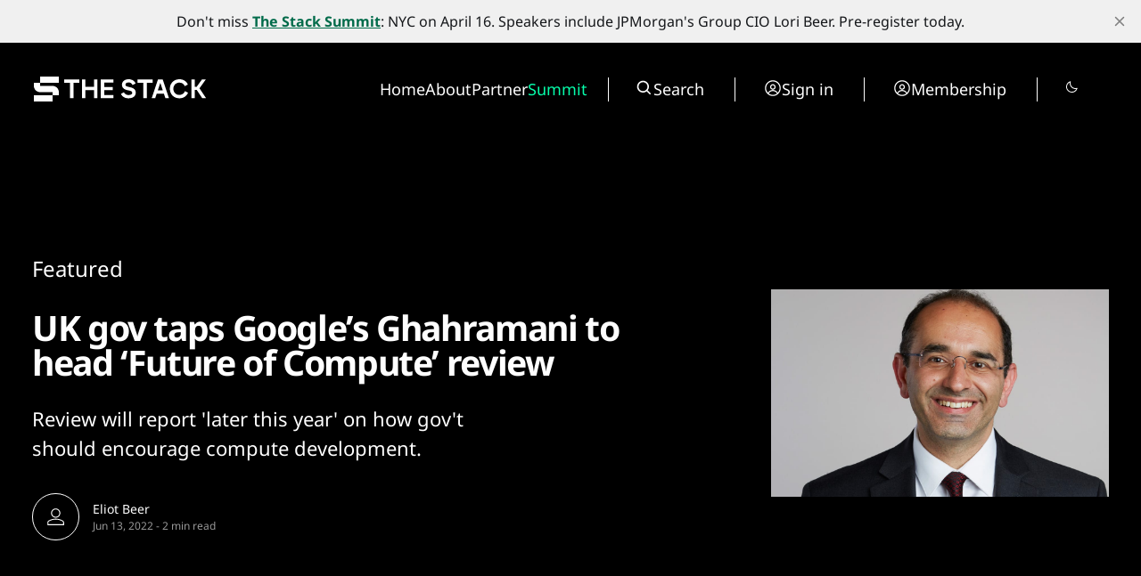

--- FILE ---
content_type: text/html; charset=utf-8
request_url: https://www.thestack.technology/future-of-compute-review-zoubin-ghahramani/
body_size: 21547
content:
<!DOCTYPE html>
<html lang="en" data-smooth-scroll="None" data-use-custom-scrollbar="false" data-cursor="Normal">
    <head>
        <title>UK Future of Compute review to be headed by Google&#x27;s Ghahramani</title>
        <meta charset="utf-8" />
        <meta http-equiv="X-UA-Compatible" content="IE=edge" />
        <meta name="HandheldFriendly" content="True" />
        <meta name="viewport" content="width=device-width, initial-scale=1.0" />

        <link rel="preconnect" href="https://fonts.googleapis.com">
        <link rel="preconnect" href="https://fonts.gstatic.com" crossorigin>

        <link rel="stylesheet" type="text/css" href="https://www.thestack.technology/assets/css/global.css?v=86e63b39ef" />
        <link rel="stylesheet" type="text/css" href="https://www.thestack.technology/assets/css/notifications.css?v=86e63b39ef" />

        <script src="https://cdn.jsdelivr.net/gh/studio-freight/lenis@1.0.23/bundled/lenis.min.js"></script>

        <script src="https://www.thestack.technology/assets/js/global.js?v=86e63b39ef"></script>
        <script src="https://www.thestack.technology/assets/js/custom-elements.js?v=86e63b39ef"></script>
        <script>
            loadFonts("Suisse Intl", "Suisse Intl");
        </script>

        <style>
            :root {
                --background-color: #000;
                --text-color: #fff;
                --font1: var(--gh-font-body, 'Suisse Intl');
                --font2: var(--gh-font-body, 'Suisse Intl');
                --font3: var(--gh-font-heading, 'Suisse Intl');
                --logo-scale: 1;
                --heading-one-scale: 0.6;
            }
            body.light {
                --background-color: #fff;
                --text-color: #000;
            }

  .pagination-grid .videoWrapper iframe {
    aspect-ratio: 1.66
  }

  .three-box .kg-image-card:not(.kg-card-hascaption) + .kg-image-card {
    margin-top: 0;
  }

  /* partners page override styles */
  .page-work-with-us .excerpt-and-authors-wrapper {
     margin-left: auto;
     margin-right: auto;
     justify-content: space-between!important;
  }
  .page-work-with-us .three-box {
    padding-left: 5vw;
    padding-right: 5vw;
  }
  .page-work-with-us header.hero.wide-container {
    margin-left: 5vw;
    margin-right: 5vw;
    padding-left: 0;
    padding-right: 0;
    
  }
  /* about page tweaks */
  .page-about-the-stack .kg-header-card.kg-width-full.kg-layout-split h2.kg-header-card-heading {
    font-size: calc(0.6 * clamp(2.8rem,4vw,4.8rem))
  } 
  .page-about-the-stack .kg-card.kg-header-card.kg-v2 {
    padding-top: 0;
    padding-bottom: 0;
  }

        </style>

        <meta name="description" content="Professor Zoubin Ghahramani, director of Google Brain and former Uber chief scientists, will chair the Future of Compute review, says gov&#x27;t.">
    <link rel="icon" href="https://www.thestack.technology/content/images/size/w256h256/2023/03/-23820-Stack-Technology-Icon-Oct-2020-----BLACK-v4.png" type="image/png">
    <link rel="canonical" href="https://www.thestack.technology/future-of-compute-review-zoubin-ghahramani/">
    <meta name="referrer" content="no-referrer-when-downgrade">
    
    <meta property="og:site_name" content="The Stack">
    <meta property="og:type" content="article">
    <meta property="og:title" content="UK Future of Compute review to be headed by Google&#x27;s Ghahramani">
    <meta property="og:description" content="Professor Zoubin Ghahramani, director of Google Brain and former Uber chief scientists, will chair the Future of Compute review, says gov&#x27;t.">
    <meta property="og:url" content="https://www.thestack.technology/future-of-compute-review-zoubin-ghahramani/">
    <meta property="og:image" content="https://www.thestack.technology/content/images/wp-content/uploads/2022/06/professor_zoubin_ghahramani_frs.jpg">
    <meta property="article:published_time" content="2022-06-13T13:35:32.000Z">
    <meta property="article:modified_time" content="2025-04-04T20:46:27.000Z">
    <meta property="article:tag" content="Featured">
    <meta property="article:tag" content="Policy">
    <meta property="article:tag" content="future of compute">
    <meta property="article:tag" content="Government">
    <meta property="article:tag" content="hyperscalers">
    <meta property="article:tag" content="Rishi Sunak">
    <meta property="article:tag" content="Uber">
    <meta property="article:tag" content="Zoubin Ghahramani">
    <meta property="article:tag" content="Cloud">
    <meta property="article:tag" content="Business">
    
    <meta name="twitter:card" content="summary_large_image">
    <meta name="twitter:title" content="UK Future of Compute review to be headed by Google&#x27;s Ghahramani">
    <meta name="twitter:description" content="Review will report &#x27;later this year&#x27; on how gov&#x27;t should encourage compute development.">
    <meta name="twitter:url" content="https://www.thestack.technology/future-of-compute-review-zoubin-ghahramani/">
    <meta name="twitter:image" content="https://www.thestack.technology/content/images/wp-content/uploads/2022/06/professor_zoubin_ghahramani_frs.jpg">
    <meta name="twitter:label1" content="Written by">
    <meta name="twitter:data1" content="Eliot Beer">
    <meta name="twitter:label2" content="Filed under">
    <meta name="twitter:data2" content="Featured, Policy, future of compute, Government, hyperscalers, Rishi Sunak, Uber, Zoubin Ghahramani, Cloud, Business">
    <meta property="og:image:width" content="1200">
    <meta property="og:image:height" content="737">
    
    <script type="application/ld+json">
{
    "@context": "https://schema.org",
    "@type": "Article",
    "publisher": {
        "@type": "Organization",
        "name": "The Stack",
        "url": "https://www.thestack.technology/",
        "logo": {
            "@type": "ImageObject",
            "url": "https://www.thestack.technology/content/images/size/w256h256/2023/03/-23820-Stack-Technology-Icon-Oct-2020-----BLACK-v4.png",
            "width": 60,
            "height": 60
        }
    },
    "author": {
        "@type": "Person",
        "name": "Eliot Beer",
        "url": "https://www.thestack.technology/author/eliot-beer/",
        "sameAs": []
    },
    "headline": "UK Future of Compute review to be headed by Google&#x27;s Ghahramani",
    "url": "https://www.thestack.technology/future-of-compute-review-zoubin-ghahramani/",
    "datePublished": "2022-06-13T13:35:32.000Z",
    "dateModified": "2025-04-04T20:46:27.000Z",
    "image": {
        "@type": "ImageObject",
        "url": "https://www.thestack.technology/content/images/wp-content/uploads/2022/06/professor_zoubin_ghahramani_frs.jpg",
        "width": 1200,
        "height": 737
    },
    "keywords": "Featured, Policy, future of compute, Government, hyperscalers, Rishi Sunak, Uber, Zoubin Ghahramani, Cloud, Business",
    "description": "Review will report &#x27;later this year&#x27; on how gov&#x27;t should encourage compute development.",
    "mainEntityOfPage": "https://www.thestack.technology/future-of-compute-review-zoubin-ghahramani/"
}
    </script>

    <meta name="generator" content="Ghost 6.10">
    <link rel="alternate" type="application/rss+xml" title="The Stack" href="https://www.thestack.technology/rss/">
    <script defer src="https://cdn.jsdelivr.net/ghost/portal@~2.56/umd/portal.min.js" data-i18n="true" data-ghost="https://www.thestack.technology/" data-key="205b9d4cd315315d316510c978" data-api="https://the-stack.ghost.io/ghost/api/content/" data-locale="en" crossorigin="anonymous"></script><style id="gh-members-styles">.gh-post-upgrade-cta-content,
.gh-post-upgrade-cta {
    display: flex;
    flex-direction: column;
    align-items: center;
    font-family: -apple-system, BlinkMacSystemFont, 'Segoe UI', Roboto, Oxygen, Ubuntu, Cantarell, 'Open Sans', 'Helvetica Neue', sans-serif;
    text-align: center;
    width: 100%;
    color: #ffffff;
    font-size: 16px;
}

.gh-post-upgrade-cta-content {
    border-radius: 8px;
    padding: 40px 4vw;
}

.gh-post-upgrade-cta h2 {
    color: #ffffff;
    font-size: 28px;
    letter-spacing: -0.2px;
    margin: 0;
    padding: 0;
}

.gh-post-upgrade-cta p {
    margin: 20px 0 0;
    padding: 0;
}

.gh-post-upgrade-cta small {
    font-size: 16px;
    letter-spacing: -0.2px;
}

.gh-post-upgrade-cta a {
    color: #ffffff;
    cursor: pointer;
    font-weight: 500;
    box-shadow: none;
    text-decoration: underline;
}

.gh-post-upgrade-cta a:hover {
    color: #ffffff;
    opacity: 0.8;
    box-shadow: none;
    text-decoration: underline;
}

.gh-post-upgrade-cta a.gh-btn {
    display: block;
    background: #ffffff;
    text-decoration: none;
    margin: 28px 0 0;
    padding: 8px 18px;
    border-radius: 4px;
    font-size: 16px;
    font-weight: 600;
}

.gh-post-upgrade-cta a.gh-btn:hover {
    opacity: 0.92;
}</style><script async src="https://js.stripe.com/v3/"></script>
    <script defer src="https://cdn.jsdelivr.net/ghost/sodo-search@~1.8/umd/sodo-search.min.js" data-key="205b9d4cd315315d316510c978" data-styles="https://cdn.jsdelivr.net/ghost/sodo-search@~1.8/umd/main.css" data-sodo-search="https://the-stack.ghost.io/" data-locale="en" crossorigin="anonymous"></script>
    <script defer src="https://cdn.jsdelivr.net/ghost/announcement-bar@~1.1/umd/announcement-bar.min.js" data-announcement-bar="https://www.thestack.technology/" data-api-url="https://www.thestack.technology/members/api/announcement/" crossorigin="anonymous"></script>
    <link href="https://www.thestack.technology/webmentions/receive/" rel="webmention">
    <script defer src="/public/cards.min.js?v=86e63b39ef"></script>
    <link rel="stylesheet" type="text/css" href="/public/cards.min.css?v=86e63b39ef">
    <script defer src="/public/member-attribution.min.js?v=86e63b39ef"></script><style>:root {--ghost-accent-color: #006b4a;}</style>
    <!-- Google tag (gtag.js) -->
<script async src="https://www.googletagmanager.com/gtag/js?id=G-ZLZRX3FKMG"></script>
<script>
  window.dataLayer = window.dataLayer || [];
  function gtag(){dataLayer.push(arguments);}
  gtag('js', new Date());

  gtag('config', 'G-ZLZRX3FKMG');
</script>

<style>
  section.hero {
    padding-top: 42px;
  }
  @media (max-width: 479px) {
    section.hero {
      padding-top: 24px;
    }
  }
  @media (min-width: 1439px) {
    section.hero {
      padding-top: 3.1vw
    }
  }

  @media (max-width:991px) {
    .page-work-with-us .three-box {
      padding: 0;
    }
    .three-box .kg-image-card img {
      max-width: 90vw;
      object-fit: contain;
      height: auto;
    }
    .post-content .three-box figure {
      object-fit: contain;
      height:auto;
      max-width: 100%;
    }
  }

  blockquote {
    font-size: unset!important;
  }
  body:not(.page-about-the-stack) .post-content.narrow-container {
    margin-left: auto;
    margin-right: auto;
    max-width: calc(720px + 30vw);
  }
  @media (max-width:991.99px) {
    body:not(.page-about-the-stack) .post-content.narrow-container {
      max-width: min(calc(720px + 60px), calc(100vw-60px));
    }
  }
  .post-content > p {
    font-size: 20px;
  }
  body {
    --scale: 0.75;
  }
  .post-upgrade-cta {
    padding-left: 0 !important;
    padding-right: 0 !important;
  }

  /* fix about page layout */
  .page-work-with-us .post-hero-text-content.section-padding-top {
    width: 100%;
    
  }
  /* fix mobile menu */
  @media (max-width: 991px) {
    .search-wrapper {
      display: flex!important;
      border-right: unset!important;
      border-left: unset!important;
    }
    .search-wrapper .toggledark, .search-wrapper .search-button {
      display: none;
    }
    /* and fix membership page too */
    .tier-information {
      width: fit-content!important;
    }
    .tier-description {
      min-width: 250px;
    }
    .tier-description-mobile {
      display: none!important;
    }
    .tier-description {
      display: block!important;
    }
    .tier-card {
      flex-direction: column!important;
    }
    .tier-information-inner.section-padding-extra {
      padding-top: 0;
    }
    .tier-description-inner.section-padding-extra {
      padding-bottom: 0;
    }
  }
  /* mobile navbar on smaller phones */
  @media (max-width: 400px) {
    .mobile-navbar-icons {
      gap: 12px;
    }
    .mobile-navbar-icons .unstyled-button {
      width: 16px;
    }
  }
  /* heading fussing June 2025 */
  .post-content h3 {
      font-size: clamp(23px, 2vw, 30px);
  }
  body .post-content h2 {
      font-size: clamp(26px, 2.5vw, 30px);
  }
  .kg-signup-card h2.kg-signup-card-heading {
    font-size: clamp(1.8rem,3vw,3.6rem)!important;
  }
  .benefits-outer ul {
    font-size: 120%;
    line-height:1.4;
  }
  .nav-summit a {
    color: #08ffac;
  }
</style>

    <link rel="preconnect" href="https://fonts.bunny.net"><link rel="stylesheet" href="https://fonts.bunny.net/css?family=noto-sans:400,700"><style>:root {--gh-font-heading: Noto Sans;--gh-font-body: Noto Sans;}</style>
            <style>
     .has-video {
            display: flex;
            position: relative;
            flex-direction: column;
    }
    .videoWrapper {
    overflow: hidden;
    flex-grow: 2;
    height: 100%;
    width: 100%;
    }


.videoWrapper iframe {
    width: 100%;
    height: 100%;
}
    </style>

    <script>
    function setupVideo (content, slug, title, autoplay, section) {    
        console.log('set up for ', slug)
    let placeholderdiv = document.createElement('div');
    placeholderdiv.innerHTML = content
    let fragment = document.createDocumentFragment()
    fragment.appendChild(placeholderdiv);

    let videoURLiframe = fragment.querySelector('.kg-embed-card > iframe, .kg-video-card video')
        // determine if this is a youtube video or peertube video
    let isYoutube = videoURLiframe.src.includes('youtube') || videoURLiframe.src.includes('youtu.be') || videoURLiframe.src.includes('youtube-nocookie') 
    let tmpsrc = videoURLiframe.src 
    videoURLiframe.setAttribute('width', '100%');
    let videoholder = document.createElement('div')
    videoholder.classList.add('videoWrapper')
    if (isYoutube) {
        if (autoplay) {
        videoholder.innerHTML = `<iframe src="${tmpsrc}&autoplay=1&mute=1&rel=0&modestbranding=1" title="${title}" frameborder="0" allow="accelerometer; autoplay; clipboard-write; encrypted-media; gyroscope; picture-in-picture; web-share" allowfullscreen></iframe>`
        } else {
        videoholder.innerHTML = `<iframe src="${tmpsrc}&rel=0&modestbranding=1" title="${title}" frameborder="0" allow="accelerometer; autoplay; clipboard-write; encrypted-media; gyroscope; picture-in-picture; web-share" allowfullscreen></iframe>`
        } 
    } else {
        if (autoplay) {
        videoholder.innerHTML = `<iframe src="${tmpsrc}?autoplay=1&muted=1" title="${title}" frameborder="0" allow="accelerometer; autoplay; clipboard-write; encrypted-media; gyroscope; picture-in-picture; web-share" allowfullscreen></iframe>`
        } else {
        videoholder.innerHTML = `<iframe src="${tmpsrc}" title="${title}" frameborder="0" allow="accelerometer; autoplay; clipboard-write; encrypted-media; gyroscope; picture-in-picture; web-share" allowfullscreen></iframe>`
        } 
    }

    let postid = `${slug}-${section}`
    console.log('looking for ', postid)
    let targetElement = document.querySelector(`[data-postid=${postid}] .videoWrapper`);
    if (targetElement) {
        targetElement.replaceWith(videoholder)
    } 
    }
</script>
    </head>
    <body class="post-template tag-homepage tag-policy tag-future-of-compute tag-government tag-hyperscalers tag-rishi-sunak tag-uber tag-zoubin-ghahramani tag-hash-wp tag-cloud tag-business gh-font-heading-noto-sans gh-font-body-noto-sans">
        <input type="checkbox" id="darkvalue" style="display:none;">
<script>
function getCookie(cname) {
  let name = cname + "=";
  let decodedCookie = decodeURIComponent(document.cookie);
  let ca = decodedCookie.split(';');
  for(let i = 0; i <ca.length; i++) {
    let c = ca[i];
    while (c.charAt(0) == ' ') {
      c = c.substring(1);
    }
    if (c.indexOf(name) == 0) {
      darkvalue.checked= c.substring(name.length, c.length);
      return c.substring(name.length, c.length);
    }
  }
  return "none";
}
function checkCookie() {
  let preference = getCookie("darkmode-prefered");
  if (preference != "none") {
    if (preference == "true") { 
        darkvalue.checked = true;
        document.body.classList.add("dark")
        document.body.classList.remove("light")
        } else {
        darkvalue.checked = false;
        document.body.classList.remove("dark")
        document.body.classList.add("light")
        }
  } else {
    if (window.matchMedia("(prefers-color-scheme:dark)").matches) {
        darkvalue.checked = true;
        document.body.classList.add("dark")

    } else {
        darkvalue.checked = false;
        document.body.classList.remove("dark")

    } 
  }
}
checkCookie()
</script>        <custom-cursor class="custom-cursor hidden"></custom-cursor>

        <div class="lighthouse-content-paint-fix ">Content Paint</div>

        <script>
            


            document.addEventListener('DOMContentLoaded', function () {
                    pageLoadLetterAnimation();
                    pageLoadAnimations();

                setToggle();
            })
        </script>

        <div class="viewport">
   

            <div class="site-content">
                <div class="site-main">
                    <link rel="stylesheet" type="text/css" href="https://www.thestack.technology/assets/css/navbar.css?v=86e63b39ef" />

<custom-header class="header" data-navigation-bar-type="Animated">
    <div class="wide-container navbar-inner vertical-animation" data-delay="200">
        <div class="logo-wrapper">
            <a class="logo" href="https://www.thestack.technology">
                <svg width="201" height="32" viewBox="0 0 201 32" fill="none" xmlns="http://www.w3.org/2000/svg">
<g clip-path="url(#clip0_1972_3291)">
<path d="M30 2H9V9H30V2Z" fill="currentColor" />
<path d="M2 9V12.5C2 16.366 5.13401 19.5 8.99998 19.5H22.9999V23H2V30H23L22.9999 23L30 23V19.5C30 15.6341 26.866 12.5 23 12.5H8.99998V9.00002L2 9Z" fill="currentColor"/>
</g>
<path d="M42.5395 8.9118H36V5.26874H52.9908V8.9118H46.4513V26.1714H42.5395V8.9118Z" fill="currentColor"/>
<path d="M69.3852 17.1534H59.7401V26.1714H55.8881V5.26872H59.7401V13.57H69.3852V5.26872H73.2372V26.1714H69.3852V17.1534Z" fill="currentColor"/>
<path d="M77.0978 5.26872H91.3115V8.79231H80.92V13.6597H90.3858V17.1534H80.92V22.6478H91.3115V26.1714H77.0978V5.26872Z" fill="currentColor"/>
<path d="M112.345 20.2589C112.345 19.1242 111.539 18.3777 109.896 17.9895L106.432 17.1534C103.207 16.377 100.819 14.6152 100.819 11.1513C100.819 7.35903 104.073 5 108.314 5C112.853 5 115.271 7.50834 116.107 9.86734L112.614 11.6291C112.285 10.2555 110.971 8.58329 108.314 8.58329C106.014 8.58329 104.73 9.65834 104.73 11.0618C104.73 12.2562 105.656 12.943 107.089 13.2715L111.001 14.227C114.525 15.093 116.346 17.2131 116.346 20.0798C116.346 23.3943 113.719 26.4401 108.015 26.4401C103.237 26.4401 100.61 23.7227 99.7436 21.4533L103.058 19.5422C103.625 21.3637 105.686 22.7374 108.105 22.7374C111.3 22.7374 112.345 21.513 112.345 20.2589Z" fill="currentColor"/>
<path d="M124.82 8.9118H118.281V5.26874H135.271V8.9118H128.732V26.1714H124.82V8.9118Z" fill="currentColor"/>
<path d="M141.239 5.26872H146.524L153.542 26.1714H149.51L147.868 21.1846H139.806L138.163 26.1714H134.192L141.239 5.26872ZM146.674 17.5714L143.837 9.0312L141 17.5714H146.674Z" fill="currentColor"/>
<path d="M154.513 15.72C154.513 9.62843 158.962 5 165.233 5C169.742 5 173.266 7.38891 174.789 10.9423L171.355 12.7937C170.339 10.375 168.07 8.79232 165.233 8.79232C161.351 8.79232 158.485 11.6888 158.485 15.72C158.485 19.7513 161.381 22.6478 165.233 22.6478C168.189 22.6478 170.548 20.9457 171.504 18.3478L174.938 20.1395C173.445 23.902 169.861 26.4401 165.233 26.4401C158.962 26.4401 154.513 21.7818 154.513 15.72Z" fill="currentColor"/>
<path d="M184.741 17.1235H182.591V26.1714H178.798V5.26872H182.591V13.4805H184.651L190.534 5.26872H194.893L187.786 15.1527L195.132 26.1714H190.772L184.741 17.1235Z" fill="currentColor"/>
<defs>
<clipPath id="clip0_1972_3291">
<rect width="28" height="28" fill="currentColor" transform="translate(2 2)"/>
</clipPath>
</defs>
</svg>
            </a>
        </div>

        <div class="mobile-navbar-icons">
            <button class="toggledark unstyled-button"><div class="is-dark"><svg width="16" height="16" viewBox="0 0 16 16" fill="none" xmlns="http://www.w3.org/2000/svg">
<g clip-path="url(#clip0_2722_8200)">
<path d="M7.5 2.5V1C7.5 0.867392 7.55268 0.740215 7.64645 0.646447C7.74021 0.552678 7.86739 0.5 8 0.5C8.13261 0.5 8.25979 0.552678 8.35355 0.646447C8.44732 0.740215 8.5 0.867392 8.5 1V2.5C8.5 2.63261 8.44732 2.75979 8.35355 2.85355C8.25979 2.94732 8.13261 3 8 3C7.86739 3 7.74021 2.94732 7.64645 2.85355C7.55268 2.75979 7.5 2.63261 7.5 2.5ZM12 8C12 8.79113 11.7654 9.56448 11.3259 10.2223C10.8864 10.8801 10.2616 11.3928 9.53073 11.6955C8.79983 11.9983 7.99556 12.0775 7.21964 11.9231C6.44371 11.7688 5.73098 11.3878 5.17157 10.8284C4.61216 10.269 4.2312 9.55629 4.07686 8.78036C3.92252 8.00444 4.00173 7.20017 4.30448 6.46927C4.60723 5.73836 5.11992 5.11365 5.77772 4.67412C6.43552 4.2346 7.20887 4 8 4C9.06051 4.00116 10.0773 4.42296 10.8271 5.17285C11.577 5.92275 11.9988 6.93949 12 8ZM11 8C11 7.40666 10.8241 6.82664 10.4944 6.33329C10.1648 5.83994 9.69623 5.45542 9.14805 5.22836C8.59987 5.0013 7.99667 4.94189 7.41473 5.05764C6.83279 5.1734 6.29824 5.45912 5.87868 5.87868C5.45912 6.29824 5.1734 6.83279 5.05764 7.41473C4.94189 7.99667 5.0013 8.59987 5.22836 9.14805C5.45542 9.69623 5.83994 10.1648 6.33329 10.4944C6.82664 10.8241 7.40666 11 8 11C8.7954 10.9992 9.55798 10.6828 10.1204 10.1204C10.6828 9.55798 10.9992 8.7954 11 8ZM3.64625 4.35375C3.74007 4.44757 3.86732 4.50028 4 4.50028C4.13268 4.50028 4.25993 4.44757 4.35375 4.35375C4.44757 4.25993 4.50028 4.13268 4.50028 4C4.50028 3.86732 4.44757 3.74007 4.35375 3.64625L3.35375 2.64625C3.25993 2.55243 3.13268 2.49972 3 2.49972C2.86732 2.49972 2.74007 2.55243 2.64625 2.64625C2.55243 2.74007 2.49972 2.86732 2.49972 3C2.49972 3.13268 2.55243 3.25993 2.64625 3.35375L3.64625 4.35375ZM3.64625 11.6462L2.64625 12.6462C2.55243 12.7401 2.49972 12.8673 2.49972 13C2.49972 13.1327 2.55243 13.2599 2.64625 13.3538C2.74007 13.4476 2.86732 13.5003 3 13.5003C3.13268 13.5003 3.25993 13.4476 3.35375 13.3538L4.35375 12.3538C4.40021 12.3073 4.43706 12.2521 4.4622 12.1914C4.48734 12.1308 4.50028 12.0657 4.50028 12C4.50028 11.9343 4.48734 11.8692 4.4622 11.8086C4.43706 11.7479 4.40021 11.6927 4.35375 11.6462C4.3073 11.5998 4.25214 11.5629 4.19145 11.5378C4.13075 11.5127 4.0657 11.4997 4 11.4997C3.9343 11.4997 3.86925 11.5127 3.80855 11.5378C3.74786 11.5629 3.69271 11.5998 3.64625 11.6462ZM12 4.5C12.0657 4.50005 12.1307 4.48716 12.1914 4.46207C12.2521 4.43697 12.3073 4.40017 12.3538 4.35375L13.3538 3.35375C13.4476 3.25993 13.5003 3.13268 13.5003 3C13.5003 2.86732 13.4476 2.74007 13.3538 2.64625C13.2599 2.55243 13.1327 2.49972 13 2.49972C12.8673 2.49972 12.7401 2.55243 12.6462 2.64625L11.6462 3.64625C11.5762 3.71618 11.5286 3.8053 11.5092 3.90235C11.4899 3.99939 11.4998 4.09998 11.5377 4.1914C11.5756 4.28281 11.6397 4.36092 11.722 4.41586C11.8043 4.4708 11.9011 4.50008 12 4.5ZM12.3538 11.6462C12.2599 11.5524 12.1327 11.4997 12 11.4997C11.8673 11.4997 11.7401 11.5524 11.6462 11.6462C11.5524 11.7401 11.4997 11.8673 11.4997 12C11.4997 12.1327 11.5524 12.2599 11.6462 12.3538L12.6462 13.3538C12.6927 13.4002 12.7479 13.4371 12.8086 13.4622C12.8692 13.4873 12.9343 13.5003 13 13.5003C13.0657 13.5003 13.1308 13.4873 13.1914 13.4622C13.2521 13.4371 13.3073 13.4002 13.3538 13.3538C13.4002 13.3073 13.4371 13.2521 13.4622 13.1914C13.4873 13.1308 13.5003 13.0657 13.5003 13C13.5003 12.9343 13.4873 12.8692 13.4622 12.8086C13.4371 12.7479 13.4002 12.6927 13.3538 12.6462L12.3538 11.6462ZM3 8C3 7.86739 2.94732 7.74021 2.85355 7.64645C2.75979 7.55268 2.63261 7.5 2.5 7.5H1C0.867392 7.5 0.740215 7.55268 0.646447 7.64645C0.552678 7.74021 0.5 7.86739 0.5 8C0.5 8.13261 0.552678 8.25979 0.646447 8.35355C0.740215 8.44732 0.867392 8.5 1 8.5H2.5C2.63261 8.5 2.75979 8.44732 2.85355 8.35355C2.94732 8.25979 3 8.13261 3 8ZM8 13C7.86739 13 7.74021 13.0527 7.64645 13.1464C7.55268 13.2402 7.5 13.3674 7.5 13.5V15C7.5 15.1326 7.55268 15.2598 7.64645 15.3536C7.74021 15.4473 7.86739 15.5 8 15.5C8.13261 15.5 8.25979 15.4473 8.35355 15.3536C8.44732 15.2598 8.5 15.1326 8.5 15V13.5C8.5 13.3674 8.44732 13.2402 8.35355 13.1464C8.25979 13.0527 8.13261 13 8 13ZM15 7.5H13.5C13.3674 7.5 13.2402 7.55268 13.1464 7.64645C13.0527 7.74021 13 7.86739 13 8C13 8.13261 13.0527 8.25979 13.1464 8.35355C13.2402 8.44732 13.3674 8.5 13.5 8.5H15C15.1326 8.5 15.2598 8.44732 15.3536 8.35355C15.4473 8.25979 15.5 8.13261 15.5 8C15.5 7.86739 15.4473 7.74021 15.3536 7.64645C15.2598 7.55268 15.1326 7.5 15 7.5Z" fill="currentColor"/>
</g>
<defs>
<clipPath id="clip0_2722_8200">
<rect width="16" height="16" fill="white"/>
</clipPath>
</defs>
</svg>
</div>
<div class="is-light"><svg width="16" height="16" viewBox="0 0 16 16" fill="none" xmlns="http://www.w3.org/2000/svg">
<path d="M14.5963 8.8894C14.5321 8.82513 14.4517 8.77954 14.3636 8.75752C14.2755 8.73549 14.1831 8.73787 14.0963 8.7644C13.1429 9.05263 12.1291 9.07679 11.1631 8.83432C10.1971 8.59186 9.31489 8.09184 8.61061 7.38756C7.90632 6.68327 7.40631 5.80111 7.16384 4.83507C6.92137 3.86902 6.94554 2.85529 7.23376 1.9019C7.26051 1.81503 7.26307 1.72251 7.24117 1.63428C7.21927 1.54606 7.17373 1.46548 7.10946 1.40121C7.04518 1.33693 6.9646 1.29139 6.87638 1.26949C6.78816 1.24759 6.69564 1.25015 6.60876 1.2769C5.29065 1.68068 4.13347 2.4899 3.30189 3.5894C2.57465 4.55494 2.13105 5.70413 2.02093 6.90788C1.91081 8.11163 2.13853 9.32224 2.67852 10.4037C3.2185 11.4852 4.04935 12.3946 5.07772 13.0299C6.10609 13.6652 7.29124 14.0012 8.50001 14C9.91023 14.0044 11.2829 13.5459 12.4075 12.695C13.507 11.8634 14.3162 10.7063 14.72 9.38815C14.7465 9.3016 14.7489 9.2095 14.7271 9.12166C14.7053 9.03383 14.6601 8.95355 14.5963 8.8894ZM11.8063 11.8963C10.7472 12.6939 9.4357 13.0822 8.11311 12.9896C6.79052 12.897 5.54589 12.3297 4.60835 11.3923C3.67081 10.4548 3.10346 9.21023 3.01074 7.88765C2.91803 6.56506 3.30619 5.2535 4.10376 4.1944C4.62339 3.50819 5.29518 2.95193 6.06626 2.5694C6.02234 2.87767 6.0002 3.18865 6.00001 3.50003C6.00183 5.22337 6.68724 6.87562 7.90583 8.09421C9.12442 9.3128 10.7767 9.99821 12.5 10C12.812 9.99993 13.1236 9.97779 13.4325 9.93378C13.0496 10.705 12.4929 11.3768 11.8063 11.8963Z" fill="currentColor"/>
</svg>
</div></button>
            <button class="search-button unstyled-button" aria-label="Search button" >
                <div class="search-icon">
                    <svg width="100%" height="100%" viewBox="0 0 20 20" fill="none" xmlns="http://www.w3.org/2000/svg">
    <path d="M8.33464 14.9998C9.81378 14.9995 11.2503 14.5044 12.4155 13.5932L16.0788 17.2565L17.2571 16.0782L13.5938 12.4148C14.5055 11.2496 15.0009 9.8127 15.0013 8.33317C15.0013 4.65734 12.0105 1.6665 8.33464 1.6665C4.6588 1.6665 1.66797 4.65734 1.66797 8.33317C1.66797 12.009 4.6588 14.9998 8.33464 14.9998ZM8.33464 3.33317C11.0921 3.33317 13.3346 5.57567 13.3346 8.33317C13.3346 11.0907 11.0921 13.3332 8.33464 13.3332C5.57714 13.3332 3.33464 11.0907 3.33464 8.33317C3.33464 5.57567 5.57714 3.33317 8.33464 3.33317Z" fill="var(--text-color)"/>
</svg>
                    
                </div>
            </button>
            <button class="menu-button unstyled-button" aria-label="Menu button">
                <div class="menu-line first-line"></div>
                <div class="menu-line mobile-line"></div>
                <div class="menu-line second-line"></div>
            </button>
        </div>

        <div class="navbar-links-outer">
            <div class="navbar-links-inner">
                    <ul class="nav">
            <li class="nav-home" data-label="Home">  
                <a class="nav-link hover-underline" href="https://www.thestack.technology/">Home</a>
            </li>
            <li class="nav-about" data-label="About">  
                <a class="nav-link hover-underline" href="https://www.thestack.technology/about-the-stack/">About</a>
            </li>
            <li class="nav-partner" data-label="Partner">  
                <a class="nav-link hover-underline" href="https://www.partner.thestack.technology/partner-with-us/">Partner</a>
            </li>
            <li class="nav-summit" data-label="Summit">  
                <a class="nav-link hover-underline" href="https://luma.com/a46jjpbz">Summit</a>
            </li>
    </ul>


                <div class="search-wrapper">
                    <a class="search-button unstyled-button" aria-label="Search button" >
                        <div class="search-icon">
                            <svg width="100%" height="100%" viewBox="0 0 20 20" fill="none" xmlns="http://www.w3.org/2000/svg">
    <path d="M8.33464 14.9998C9.81378 14.9995 11.2503 14.5044 12.4155 13.5932L16.0788 17.2565L17.2571 16.0782L13.5938 12.4148C14.5055 11.2496 15.0009 9.8127 15.0013 8.33317C15.0013 4.65734 12.0105 1.6665 8.33464 1.6665C4.6588 1.6665 1.66797 4.65734 1.66797 8.33317C1.66797 12.009 4.6588 14.9998 8.33464 14.9998ZM8.33464 3.33317C11.0921 3.33317 13.3346 5.57567 13.3346 8.33317C13.3346 11.0907 11.0921 13.3332 8.33464 13.3332C5.57714 13.3332 3.33464 11.0907 3.33464 8.33317C3.33464 5.57567 5.57714 3.33317 8.33464 3.33317Z" fill="var(--text-color)"/>
</svg>
                        </div>
                        <span>
                            Search
                        </span>                      
                    </a>
                </div>

                    <div class="acc-button-wrapper search-wrapper" style="border-left: none">
                            <a href="https://www.thestack.technology/signin/" class="acc-button">
                                <div class="account-icon">
                                    <svg width="100%" height="100%" viewBox="0 0 20 20" fill="none" xmlns="http://www.w3.org/2000/svg">
    <path fill-rule="evenodd" clip-rule="evenodd" d="M1.16797 10.0001C1.16797 7.65806 2.09834 5.41195 3.75441 3.75588C5.41048 2.0998 7.6566 1.16943 9.99864 1.16943C12.3407 1.16943 14.5868 2.0998 16.2429 3.75588C17.8989 5.41195 18.8293 7.65806 18.8293 10.0001C18.8293 12.3421 17.8989 14.5883 16.2429 16.2443C14.5868 17.9004 12.3407 18.8308 9.99864 18.8308C7.6566 18.8308 5.41048 17.9004 3.75441 16.2443C2.09834 14.5883 1.16797 12.3421 1.16797 10.0001ZM9.99864 2.4361C8.53252 2.43615 7.09802 2.86228 5.86965 3.66264C4.64127 4.463 3.67197 5.6031 3.07966 6.94424C2.48735 8.28538 2.29756 9.76975 2.53339 11.2168C2.76921 12.6638 3.42048 14.0111 4.40797 15.0948C5.00747 14.1558 5.83399 13.383 6.81115 12.8479C7.78831 12.3129 8.88457 12.0327 9.99864 12.0334C11.1127 12.0326 12.209 12.3127 13.1862 12.8478C14.1634 13.3829 14.9899 14.1557 15.5893 15.0948C16.5768 14.0111 17.2281 12.6638 17.4639 11.2168C17.6997 9.76975 17.5099 8.28538 16.9176 6.94424C16.3253 5.6031 15.356 4.463 14.1276 3.66264C12.8992 2.86228 11.4647 2.43615 9.99864 2.4361ZM14.6413 15.9721C14.1695 15.1589 13.4922 14.484 12.6774 14.0151C11.8626 13.5461 10.9388 13.2996 9.99864 13.3001C9.05849 13.2996 8.13472 13.5461 7.31989 14.0151C6.50506 14.484 5.82779 15.1589 5.35597 15.9721C6.68232 17.0063 8.31672 17.5668 9.99864 17.5641C11.748 17.5641 13.3586 16.9694 14.6413 15.9721ZM6.8653 8.67343C6.8653 7.84242 7.19542 7.04545 7.78303 6.45783C8.37065 5.87022 9.16762 5.5401 9.99864 5.5401C10.8296 5.5401 11.6266 5.87022 12.2142 6.45783C12.8019 7.04545 13.132 7.84242 13.132 8.67343C13.132 9.50445 12.8019 10.3014 12.2142 10.889C11.6266 11.4766 10.8296 11.8068 9.99864 11.8068C9.16762 11.8068 8.37065 11.4766 7.78303 10.889C7.19542 10.3014 6.8653 9.50445 6.8653 8.67343ZM9.99864 6.80677C9.7535 6.80677 9.51077 6.85505 9.28429 6.94886C9.05782 7.04267 8.85204 7.18016 8.6787 7.3535C8.50537 7.52684 8.36787 7.73262 8.27406 7.95909C8.18025 8.18556 8.13197 8.4283 8.13197 8.67343C8.13197 8.91857 8.18025 9.1613 8.27406 9.38778C8.36787 9.61425 8.50537 9.82003 8.6787 9.99337C8.85204 10.1667 9.05782 10.3042 9.28429 10.398C9.51077 10.4918 9.7535 10.5401 9.99864 10.5401C10.4937 10.5401 10.9685 10.3434 11.3186 9.99337C11.6686 9.6433 11.8653 9.1685 11.8653 8.67343C11.8653 8.17836 11.6686 7.70357 11.3186 7.3535C10.9685 7.00343 10.4937 6.80677 9.99864 6.80677Z" fill="var(--text-color)"/>
</svg>
                                </div>
                                <span>
                                    Sign in
                                </span>                              
                            </a>

                    </div>
                    <div class="acc-button-wrapper search-wrapper" style="border-left: none">
                            <a href="https://www.thestack.technology/membership/" class="acc-button">
                                <div class="account-icon">
                                    <svg width="100%" height="100%" viewBox="0 0 20 20" fill="none" xmlns="http://www.w3.org/2000/svg">
    <path fill-rule="evenodd" clip-rule="evenodd" d="M1.16797 10.0001C1.16797 7.65806 2.09834 5.41195 3.75441 3.75588C5.41048 2.0998 7.6566 1.16943 9.99864 1.16943C12.3407 1.16943 14.5868 2.0998 16.2429 3.75588C17.8989 5.41195 18.8293 7.65806 18.8293 10.0001C18.8293 12.3421 17.8989 14.5883 16.2429 16.2443C14.5868 17.9004 12.3407 18.8308 9.99864 18.8308C7.6566 18.8308 5.41048 17.9004 3.75441 16.2443C2.09834 14.5883 1.16797 12.3421 1.16797 10.0001ZM9.99864 2.4361C8.53252 2.43615 7.09802 2.86228 5.86965 3.66264C4.64127 4.463 3.67197 5.6031 3.07966 6.94424C2.48735 8.28538 2.29756 9.76975 2.53339 11.2168C2.76921 12.6638 3.42048 14.0111 4.40797 15.0948C5.00747 14.1558 5.83399 13.383 6.81115 12.8479C7.78831 12.3129 8.88457 12.0327 9.99864 12.0334C11.1127 12.0326 12.209 12.3127 13.1862 12.8478C14.1634 13.3829 14.9899 14.1557 15.5893 15.0948C16.5768 14.0111 17.2281 12.6638 17.4639 11.2168C17.6997 9.76975 17.5099 8.28538 16.9176 6.94424C16.3253 5.6031 15.356 4.463 14.1276 3.66264C12.8992 2.86228 11.4647 2.43615 9.99864 2.4361ZM14.6413 15.9721C14.1695 15.1589 13.4922 14.484 12.6774 14.0151C11.8626 13.5461 10.9388 13.2996 9.99864 13.3001C9.05849 13.2996 8.13472 13.5461 7.31989 14.0151C6.50506 14.484 5.82779 15.1589 5.35597 15.9721C6.68232 17.0063 8.31672 17.5668 9.99864 17.5641C11.748 17.5641 13.3586 16.9694 14.6413 15.9721ZM6.8653 8.67343C6.8653 7.84242 7.19542 7.04545 7.78303 6.45783C8.37065 5.87022 9.16762 5.5401 9.99864 5.5401C10.8296 5.5401 11.6266 5.87022 12.2142 6.45783C12.8019 7.04545 13.132 7.84242 13.132 8.67343C13.132 9.50445 12.8019 10.3014 12.2142 10.889C11.6266 11.4766 10.8296 11.8068 9.99864 11.8068C9.16762 11.8068 8.37065 11.4766 7.78303 10.889C7.19542 10.3014 6.8653 9.50445 6.8653 8.67343ZM9.99864 6.80677C9.7535 6.80677 9.51077 6.85505 9.28429 6.94886C9.05782 7.04267 8.85204 7.18016 8.6787 7.3535C8.50537 7.52684 8.36787 7.73262 8.27406 7.95909C8.18025 8.18556 8.13197 8.4283 8.13197 8.67343C8.13197 8.91857 8.18025 9.1613 8.27406 9.38778C8.36787 9.61425 8.50537 9.82003 8.6787 9.99337C8.85204 10.1667 9.05782 10.3042 9.28429 10.398C9.51077 10.4918 9.7535 10.5401 9.99864 10.5401C10.4937 10.5401 10.9685 10.3434 11.3186 9.99337C11.6686 9.6433 11.8653 9.1685 11.8653 8.67343C11.8653 8.17836 11.6686 7.70357 11.3186 7.3535C10.9685 7.00343 10.4937 6.80677 9.99864 6.80677Z" fill="var(--text-color)"/>
</svg>
                                </div>
                                <span>
                                    Membership
                                </span>                              
                            </a>
                    </div>
                                <div class="search-wrapper" style="border: none">
                        <button class="toggledark unstyled-button"><div class="is-dark"><svg width="16" height="16" viewBox="0 0 16 16" fill="none" xmlns="http://www.w3.org/2000/svg">
<g clip-path="url(#clip0_2722_8200)">
<path d="M7.5 2.5V1C7.5 0.867392 7.55268 0.740215 7.64645 0.646447C7.74021 0.552678 7.86739 0.5 8 0.5C8.13261 0.5 8.25979 0.552678 8.35355 0.646447C8.44732 0.740215 8.5 0.867392 8.5 1V2.5C8.5 2.63261 8.44732 2.75979 8.35355 2.85355C8.25979 2.94732 8.13261 3 8 3C7.86739 3 7.74021 2.94732 7.64645 2.85355C7.55268 2.75979 7.5 2.63261 7.5 2.5ZM12 8C12 8.79113 11.7654 9.56448 11.3259 10.2223C10.8864 10.8801 10.2616 11.3928 9.53073 11.6955C8.79983 11.9983 7.99556 12.0775 7.21964 11.9231C6.44371 11.7688 5.73098 11.3878 5.17157 10.8284C4.61216 10.269 4.2312 9.55629 4.07686 8.78036C3.92252 8.00444 4.00173 7.20017 4.30448 6.46927C4.60723 5.73836 5.11992 5.11365 5.77772 4.67412C6.43552 4.2346 7.20887 4 8 4C9.06051 4.00116 10.0773 4.42296 10.8271 5.17285C11.577 5.92275 11.9988 6.93949 12 8ZM11 8C11 7.40666 10.8241 6.82664 10.4944 6.33329C10.1648 5.83994 9.69623 5.45542 9.14805 5.22836C8.59987 5.0013 7.99667 4.94189 7.41473 5.05764C6.83279 5.1734 6.29824 5.45912 5.87868 5.87868C5.45912 6.29824 5.1734 6.83279 5.05764 7.41473C4.94189 7.99667 5.0013 8.59987 5.22836 9.14805C5.45542 9.69623 5.83994 10.1648 6.33329 10.4944C6.82664 10.8241 7.40666 11 8 11C8.7954 10.9992 9.55798 10.6828 10.1204 10.1204C10.6828 9.55798 10.9992 8.7954 11 8ZM3.64625 4.35375C3.74007 4.44757 3.86732 4.50028 4 4.50028C4.13268 4.50028 4.25993 4.44757 4.35375 4.35375C4.44757 4.25993 4.50028 4.13268 4.50028 4C4.50028 3.86732 4.44757 3.74007 4.35375 3.64625L3.35375 2.64625C3.25993 2.55243 3.13268 2.49972 3 2.49972C2.86732 2.49972 2.74007 2.55243 2.64625 2.64625C2.55243 2.74007 2.49972 2.86732 2.49972 3C2.49972 3.13268 2.55243 3.25993 2.64625 3.35375L3.64625 4.35375ZM3.64625 11.6462L2.64625 12.6462C2.55243 12.7401 2.49972 12.8673 2.49972 13C2.49972 13.1327 2.55243 13.2599 2.64625 13.3538C2.74007 13.4476 2.86732 13.5003 3 13.5003C3.13268 13.5003 3.25993 13.4476 3.35375 13.3538L4.35375 12.3538C4.40021 12.3073 4.43706 12.2521 4.4622 12.1914C4.48734 12.1308 4.50028 12.0657 4.50028 12C4.50028 11.9343 4.48734 11.8692 4.4622 11.8086C4.43706 11.7479 4.40021 11.6927 4.35375 11.6462C4.3073 11.5998 4.25214 11.5629 4.19145 11.5378C4.13075 11.5127 4.0657 11.4997 4 11.4997C3.9343 11.4997 3.86925 11.5127 3.80855 11.5378C3.74786 11.5629 3.69271 11.5998 3.64625 11.6462ZM12 4.5C12.0657 4.50005 12.1307 4.48716 12.1914 4.46207C12.2521 4.43697 12.3073 4.40017 12.3538 4.35375L13.3538 3.35375C13.4476 3.25993 13.5003 3.13268 13.5003 3C13.5003 2.86732 13.4476 2.74007 13.3538 2.64625C13.2599 2.55243 13.1327 2.49972 13 2.49972C12.8673 2.49972 12.7401 2.55243 12.6462 2.64625L11.6462 3.64625C11.5762 3.71618 11.5286 3.8053 11.5092 3.90235C11.4899 3.99939 11.4998 4.09998 11.5377 4.1914C11.5756 4.28281 11.6397 4.36092 11.722 4.41586C11.8043 4.4708 11.9011 4.50008 12 4.5ZM12.3538 11.6462C12.2599 11.5524 12.1327 11.4997 12 11.4997C11.8673 11.4997 11.7401 11.5524 11.6462 11.6462C11.5524 11.7401 11.4997 11.8673 11.4997 12C11.4997 12.1327 11.5524 12.2599 11.6462 12.3538L12.6462 13.3538C12.6927 13.4002 12.7479 13.4371 12.8086 13.4622C12.8692 13.4873 12.9343 13.5003 13 13.5003C13.0657 13.5003 13.1308 13.4873 13.1914 13.4622C13.2521 13.4371 13.3073 13.4002 13.3538 13.3538C13.4002 13.3073 13.4371 13.2521 13.4622 13.1914C13.4873 13.1308 13.5003 13.0657 13.5003 13C13.5003 12.9343 13.4873 12.8692 13.4622 12.8086C13.4371 12.7479 13.4002 12.6927 13.3538 12.6462L12.3538 11.6462ZM3 8C3 7.86739 2.94732 7.74021 2.85355 7.64645C2.75979 7.55268 2.63261 7.5 2.5 7.5H1C0.867392 7.5 0.740215 7.55268 0.646447 7.64645C0.552678 7.74021 0.5 7.86739 0.5 8C0.5 8.13261 0.552678 8.25979 0.646447 8.35355C0.740215 8.44732 0.867392 8.5 1 8.5H2.5C2.63261 8.5 2.75979 8.44732 2.85355 8.35355C2.94732 8.25979 3 8.13261 3 8ZM8 13C7.86739 13 7.74021 13.0527 7.64645 13.1464C7.55268 13.2402 7.5 13.3674 7.5 13.5V15C7.5 15.1326 7.55268 15.2598 7.64645 15.3536C7.74021 15.4473 7.86739 15.5 8 15.5C8.13261 15.5 8.25979 15.4473 8.35355 15.3536C8.44732 15.2598 8.5 15.1326 8.5 15V13.5C8.5 13.3674 8.44732 13.2402 8.35355 13.1464C8.25979 13.0527 8.13261 13 8 13ZM15 7.5H13.5C13.3674 7.5 13.2402 7.55268 13.1464 7.64645C13.0527 7.74021 13 7.86739 13 8C13 8.13261 13.0527 8.25979 13.1464 8.35355C13.2402 8.44732 13.3674 8.5 13.5 8.5H15C15.1326 8.5 15.2598 8.44732 15.3536 8.35355C15.4473 8.25979 15.5 8.13261 15.5 8C15.5 7.86739 15.4473 7.74021 15.3536 7.64645C15.2598 7.55268 15.1326 7.5 15 7.5Z" fill="currentColor"/>
</g>
<defs>
<clipPath id="clip0_2722_8200">
<rect width="16" height="16" fill="white"/>
</clipPath>
</defs>
</svg>
</div>
<div class="is-light"><svg width="16" height="16" viewBox="0 0 16 16" fill="none" xmlns="http://www.w3.org/2000/svg">
<path d="M14.5963 8.8894C14.5321 8.82513 14.4517 8.77954 14.3636 8.75752C14.2755 8.73549 14.1831 8.73787 14.0963 8.7644C13.1429 9.05263 12.1291 9.07679 11.1631 8.83432C10.1971 8.59186 9.31489 8.09184 8.61061 7.38756C7.90632 6.68327 7.40631 5.80111 7.16384 4.83507C6.92137 3.86902 6.94554 2.85529 7.23376 1.9019C7.26051 1.81503 7.26307 1.72251 7.24117 1.63428C7.21927 1.54606 7.17373 1.46548 7.10946 1.40121C7.04518 1.33693 6.9646 1.29139 6.87638 1.26949C6.78816 1.24759 6.69564 1.25015 6.60876 1.2769C5.29065 1.68068 4.13347 2.4899 3.30189 3.5894C2.57465 4.55494 2.13105 5.70413 2.02093 6.90788C1.91081 8.11163 2.13853 9.32224 2.67852 10.4037C3.2185 11.4852 4.04935 12.3946 5.07772 13.0299C6.10609 13.6652 7.29124 14.0012 8.50001 14C9.91023 14.0044 11.2829 13.5459 12.4075 12.695C13.507 11.8634 14.3162 10.7063 14.72 9.38815C14.7465 9.3016 14.7489 9.2095 14.7271 9.12166C14.7053 9.03383 14.6601 8.95355 14.5963 8.8894ZM11.8063 11.8963C10.7472 12.6939 9.4357 13.0822 8.11311 12.9896C6.79052 12.897 5.54589 12.3297 4.60835 11.3923C3.67081 10.4548 3.10346 9.21023 3.01074 7.88765C2.91803 6.56506 3.30619 5.2535 4.10376 4.1944C4.62339 3.50819 5.29518 2.95193 6.06626 2.5694C6.02234 2.87767 6.0002 3.18865 6.00001 3.50003C6.00183 5.22337 6.68724 6.87562 7.90583 8.09421C9.12442 9.3128 10.7767 9.99821 12.5 10C12.812 9.99993 13.1236 9.97779 13.4325 9.93378C13.0496 10.705 12.4929 11.3768 11.8063 11.8963Z" fill="currentColor"/>
</svg>
</div></button>

<script>
const darkbuttonArray = document.querySelectorAll(".toggledark")
darkvalue = document.getElementById("darkvalue")
darkbuttonArray.forEach(dkbt =>{
  dkbt.addEventListener("click", () => {
    console.log('button click')
    darkvalue.checked = !darkvalue.checked
    document.body.classList.toggle("dark")
    document.body.classList.toggle("light")
    document.cookie = `darkmode-prefered=${darkvalue.checked};path=/`
  })
})



</script>
<style>
  /* dark mode visibility */

body.dark .is-light {
    display: none;
}
body:not(.dark) .is-dark {
    display: none;
}
.toggledark {
    background: transparent;
    border: none;
    color: var(--color-base);
}
@media (max-width: 991px) {
.toggledark svg { 
    width: 28px;
    height: 28px;
}
}

</style>
                </div>
            </div>
        </div>
    </div>
</custom-header>                    <link rel="stylesheet" type="text/css" href="https://www.thestack.technology/assets/css/post.css?v=86e63b39ef" />
<link rel="stylesheet" type="text/css" href="https://www.thestack.technology/assets/css/toggle-card.css?v=86e63b39ef" />
<link rel="stylesheet" type="text/css" href="https://www.thestack.technology/assets/css/post-content.css?v=86e63b39ef" />
<link rel="stylesheet" type="text/css" href="https://www.thestack.technology/assets/css/section-header.css?v=86e63b39ef" />
<link rel="stylesheet" type="text/css" href="https://www.thestack.technology/assets/css/related-posts.css?v=86e63b39ef" />


    <main>
        
<article data-post-header-type="Vertical" data-has-feature-image="true" data-use-reading-progress-bar="false">
        <header class="hero wide-container">
            <div class="hero-content vertical-post-header">
                <div class="post-hero-text-content section-padding-top">
                    <div class="post-hero-top-border horizontal-line-animation"></div>
                            <a class="post-tag vertical-animation" href="/tag/homepage/" data-delay="100">Featured</a>

                    <h1 class="post-heading vertical-animation" data-delay="200">UK gov taps Google’s Ghahramani to head ‘Future of Compute’ review</h1>

                    <div class="excerpt-and-authors-wrapper vertical-animation" data-delay="300">
                            <div class="post-excerpt-wrapper">
                                <p>
                                    Review will report &#x27;later this year&#x27; on how gov&#x27;t should encourage compute development.
                                </p>
                            </div>

                            <link rel="stylesheet" type="text/css" href="https://www.thestack.technology/assets/css/post-authors.css?v=86e63b39ef" />

<div class="post-authors">
    <div class="post-author-images">
            <a href="/author/eliot-beer/" class="post-author-image link-hover-animation-half">
                    <div class="author-avatar-wrapper">
                        <svg width="100%" height="100%" viewBox="0 0 150 150" fill="none" xmlns="http://www.w3.org/2000/svg">
    <path fill-rule="evenodd" clip-rule="evenodd" d="M75 75C88.8125 75 100 63.8125 100 50C100 36.1875 88.8125 25 75 25C61.1875 25 50 36.1875 50 50C50 63.8125 61.1875 75 75 75ZM106.25 50C106.25 67.2656 92.2656 81.25 75 81.25C57.7344 81.25 43.75 67.2656 43.75 50C43.75 32.7344 57.7344 18.75 75 18.75C92.2656 18.75 106.25 32.7344 106.25 50ZM28.8219 106.913C25.6875 109.444 25 111.341 25 112.5V125H125V112.5C125 111.344 124.312 109.441 121.175 106.913C118.113 104.441 113.544 102.084 108.006 100.047C96.9375 95.975 83.6031 93.75 75 93.75C66.3969 93.75 53.0625 95.975 41.9937 100.047C36.4562 102.084 31.8875 104.441 28.8219 106.913ZM75 87.5C56.225 87.5 18.75 96.9844 18.75 112.5V131.25H131.25V112.5C131.25 96.9844 93.775 87.5 75 87.5Z" fill="var(--text-color)" />
</svg>
                    </div>
            </a>
    </div>
    
    <div class="post-authors-text">
        <div class="post-authors-inner" id="authors">
            <small class="post-author-name">
                <a href="/author/eliot-beer/">Eliot Beer</a>
            </small>
        </div>
        <small class="date-small-text italic">
            <span>
                <time>
                    Jun 13, 2022
                </time>
            </span>
            &nbsp;-&nbsp;
            <span>2 min read</span>
        </small>
    </div>     
</div>                    </div>
                </div>
                    <div class="post-main-image-wrapper">
                        <div class="post-hero-top-border top-vertical-border horizontal-line-animation"></div>
                        <div class="post-main-image">
                            <figure class=" vertical-animation">
                                <img                                 
                                    data-delay="400"
                                    srcset="/content/images/size/w300/wp-content/uploads/2022/06/professor_zoubin_ghahramani_frs.jpg 300w,
                                            /content/images/size/w720/wp-content/uploads/2022/06/professor_zoubin_ghahramani_frs.jpg 720w,
                                            /content/images/size/w960/wp-content/uploads/2022/06/professor_zoubin_ghahramani_frs.jpg 960w,
                                            /content/images/size/w1200/wp-content/uploads/2022/06/professor_zoubin_ghahramani_frs.jpg 1200w,
                                            /content/images/size/w2000/wp-content/uploads/2022/06/professor_zoubin_ghahramani_frs.jpg 2000w"
                                    src="/content/images/size/w1200/wp-content/uploads/2022/06/professor_zoubin_ghahramani_frs.jpg"
                                    alt="UK gov taps Google’s Ghahramani to head ‘Future of Compute’ review"
                                >
                            </figure>
                        </div>
                    </div>
                 <div class="post-hero-bottom-border horizontal-line-animation"></div>             
            </div>
        </header>

    <div class="post-content narrow-container section-padding-bottom hidden-post-content">
        <p>The UK government’s “Future of Compute” review will be headed up by Zoubin Ghahramani, director of Google Brain and professor at Cambridge University.</p><p>The review will look at the UK’s compute needs over the next decade, and is tasked with bringing a set of policy recommendations to ensure the country can maintain access to the computing power it will need. Chancellor Rishi Sunak launched the review, and announced Ghahramani’s appointment, at his opening address at London Tech Week.</p><p>This review also forms the first plank in the government’s “Digital Strategy” for the UK, which was also due to be announced on Monday 13 June. The government also released a report showing the UK was responsible for more tech “unicorns” than anywhere except the US and China.</p><h2 id="see-also-google-poaches-chip-guru-from-ibm-to-lead-its-next-gen-cpu">See also: <a href="https://www.thestack.technology/next-generation-google-cpu-anthony-saporito/">Google poaches chip guru from IBM to lead its “next-gen” CPU</a></h2><p>Ghahramani joined Google in 2020, and is VP of research, along with his position at Google Brain, the ad giant’s deep-learning AI research team. Previously Ghahramani was chief scientist and VP for AI at Uber for nearly four years, and has held his professorship at Cambridge since 2006. He also has appointments at UCL and the Alan Turing Institute, and was elected as a Fellow of the Royal Society in 2015.</p><p>The Future of Compute review will report to both the chancellor, who is well-known for his enthusiasm for technology, and to secretary of state for DCMS, Nadine Dorries, who is not. Sunak said the review panel would report “later this year”.</p><p>“Rather than analysing compute as simply a system for research, this review will view compute as a strategic, all-encompassing resource. With that lens, we should ask what our compute needs will be in the next decade across the entire economy and how we should meet them,” said the Future of Compute review’s <a href="https://www.gov.uk/government/publications/future-of-compute-review/future-of-compute-review-terms-of-reference?ref=thestack.technology">terms</a> of reference.</p><p>The review will build on 2021’s “Large-scale Computing” <a href="https://www.gov.uk/government/publications/large-scale-computing-the-case-for-greater-uk-coordination/large-scale-computing-the-case-for-greater-uk-coordination-html-version?ref=thestack.technology#executive-summary" rel="noreferrer noopener">report</a> from the Government Office for Science. That report concluded there was a “strong case for continued public investment” in computing – but that improved planning and collaboration was needed.</p><p>Along with considering general issues such as access, provision, design and security, the Future of Compute review will also look at which sectors will most need access to greater computing power – and what role government could and should play.</p><p>“Is there a rationale for government intervention in compute markets? If so, what government intervention is necessary in the compute ecosystem and how does this compare to approaches taken internationally? What model should potential intervention take: government-sponsored provision; market intervention; or another form?” said the review’s terms of reference.</p><h2 id="follow-the-stack-on-linkedin">Follow <a href="https://www.linkedin.com/company/stackpublishing?ref=thestack.technology" rel="noreferrer noopener">The Stack on LinkedIn</a></h2><p>Quoted in a press release announcing the Future of Compute review, Ghahramani said: “The UK’s ability to do the hardest science, and help businesses be even more competitive, depends on more powerful computers. Advanced compute helps us model incredibly complex systems, such as what’s happening to the climate and how to stop the spread of pandemics.</p><p>“Advanced compute is fundamental to the UK’s national interest. This review will deliver a long term plan for UK compute, enabling government, business and academia to remain at the forefront of innovation and be prepared to fight the biggest challenges of this century,” he added.</p>

                <div class="post-share-icons">
                    <a href="https://www.facebook.com/sharer.php?u=https://www.thestack.technology/future-of-compute-review-zoubin-ghahramani/" target="_blank" rel="noopener" class="footer-button share-button" aria-label="Share on Facebook">
                        <div class="social-inner">
                            <svg width="100%" height="100%" viewBox="0 0 24 24" fill="none" xmlns="http://www.w3.org/2000/svg">
    <path d="M14 13.5H16.5L17.5 9.5H14V7.5C14 6.47 14 5.5 16 5.5H17.5V2.14C17.174 2.097 15.943 2 14.643 2C11.928 2 10 3.657 10 6.7V9.5H7V13.5H10V22H14V13.5Z" fill="var(--background-color)"/>
</svg>
                        </div>
                    </a>

                    <a href="https://twitter.com/intent/tweet?url=https://www.thestack.technology/future-of-compute-review-zoubin-ghahramani/&amp;text=UK%20gov%20taps%20Google%E2%80%99s%20Ghahramani%20to%20head%20%E2%80%98Future%20of%20Compute%E2%80%99%20review" target="_blank" rel="noopener" class="footer-button share-button" aria-label="Share on Twitter">
                        <div class="social-inner">
                            <svg width="100%" height="100%" viewBox="0 0 24 24" fill="none" xmlns="http://www.w3.org/2000/svg">
    <path d="M17.6831 3H20.7366L14.0655 10.6246L21.9135 21H15.7677L10.9548 14.7074L5.44769 21H2.39231L9.52769 12.8446L2 3H8.3L12.6505 8.75169L17.6812 3H17.6831ZM16.6114 19.1723H18.3034L7.38154 4.73169H5.56585L16.6114 19.1723Z" fill="var(--background-color)"/>
</svg>
                        </div>
                    </a>

                    <a href="https://www.linkedin.com/shareArticle?mini=true&amp;url=https://www.thestack.technology/future-of-compute-review-zoubin-ghahramani/&amp;title=UK%20gov%20taps%20Google%E2%80%99s%20Ghahramani%20to%20head%20%E2%80%98Future%20of%20Compute%E2%80%99%20review" target="_blank" rel="noopener" class="footer-button share-button" aria-label="Share on Linkedin">
                        <div class="social-inner">
                            <svg width="100%" height="100%" viewBox="0 0 24 24" fill="none" xmlns="http://www.w3.org/2000/svg">
    <path d="M19 3C19.5304 3 20.0391 3.21071 20.4142 3.58579C20.7893 3.96086 21 4.46957 21 5V19C21 19.5304 20.7893 20.0391 20.4142 20.4142C20.0391 20.7893 19.5304 21 19 21H5C4.46957 21 3.96086 20.7893 3.58579 20.4142C3.21071 20.0391 3 19.5304 3 19V5C3 4.46957 3.21071 3.96086 3.58579 3.58579C3.96086 3.21071 4.46957 3 5 3H19ZM18.5 18.5V13.2C18.5 12.3354 18.1565 11.5062 17.5452 10.8948C16.9338 10.2835 16.1046 9.94 15.24 9.94C14.39 9.94 13.4 10.46 12.92 11.24V10.13H10.13V18.5H12.92V13.57C12.92 12.8 13.54 12.17 14.31 12.17C14.6813 12.17 15.0374 12.3175 15.2999 12.5801C15.5625 12.8426 15.71 13.1987 15.71 13.57V18.5H18.5ZM6.88 8.56C7.32556 8.56 7.75288 8.383 8.06794 8.06794C8.383 7.75288 8.56 7.32556 8.56 6.88C8.56 5.95 7.81 5.19 6.88 5.19C6.43178 5.19 6.00193 5.36805 5.68499 5.68499C5.36805 6.00193 5.19 6.43178 5.19 6.88C5.19 7.81 5.95 8.56 6.88 8.56ZM8.27 18.5V10.13H5.5V18.5H8.27Z" fill="var(--background-color)"/>
</svg>
                        </div>
                    </a>

                    <a class="footer-button share-button clipboard-link" href="javascript:" aria-label="Copy Link">
                        <div class="social-inner">
                            <svg viewBox="0 0 24 24" fill="none" xmlns="http://www.w3.org/2000/svg">
    <path d="M11 17H7C5.61667 17 4.43733 16.5123 3.462 15.537C2.48667 14.5617 1.99933 13.3827 2 12C2 10.6167 2.48767 9.43733 3.463 8.462C4.43833 7.48667 5.61733 6.99933 7 7H11V9H7C6.16667 9 5.45833 9.29167 4.875 9.875C4.29167 10.4583 4 11.1667 4 12C4 12.8333 4.29167 13.5417 4.875 14.125C5.45833 14.7083 6.16667 15 7 15H11V17ZM8 13V11H16V13H8ZM13 17V15H17C17.8333 15 18.5417 14.7083 19.125 14.125C19.7083 13.5417 20 12.8333 20 12C20 11.1667 19.7083 10.4583 19.125 9.875C18.5417 9.29167 17.8333 9 17 9H13V7H17C18.3833 7 19.5627 7.48767 20.538 8.463C21.5133 9.43833 22.0007 10.6173 22 12C22 13.3833 21.5123 14.5627 20.537 15.538C19.5617 16.5133 18.3827 17.0007 17 17H13Z" fill="var(--text-color)"/>
</svg>
                        </div>
                    </a>

                    <div class="clipboard-alert">
                        <small>The link has been copied!</small>
                    </div>
                </div>
    </div>

        <footer>      

            <div class="related-posts wide-container">
                <div class="related-post-wrapper">
                        <a href="/job-of-the-week-head-innovation-unit-nato/" class="related-post older-post">
                            <div class="related-post-inner">
                                <div class="related-post-arrow older-post-arrow">
                                    <svg width="100%" height="100%" viewBox="0 0 57 22" fill="none" xmlns="http://www.w3.org/2000/svg">
    <g clip-path="url(#clip0_86_705)">
        <path d="M109.727 11L0.00156617 11" stroke="var(--text-color)" stroke-width="1.5"/>
        <path d="M12.8266 1.375C12.8266 1.375 13.2541 10.725 0.0015558 11" stroke="var(--text-color)" stroke-width="1.5"/>
        <path d="M12.8266 20.625C12.8266 20.625 13.2541 11.275 0.00155664 11" stroke="var(--text-color)" stroke-width="1.5"/>
    </g>
    <defs>
        <clipPath id="clip0_86_705">
            <rect width="57" height="22" fill="var(--text-color)"/>
        </clipPath>
    </defs>
</svg>
                                </div>
                                <div class="related-post-text">
                                    Older Post
                                </div>
                            </div>
                        </a>
                </div>
            
                <div class="related-post-line"></div>

                <div class="related-post-wrapper">
                        <a href="/tech-layoffs-bloodbath-continues/" class="related-post newer-post">
                            <div class="related-post-inner related-post-inner-margin">
                                <div class="related-post-text">
                                    Newer Post
                                </div>
                                <div class="related-post-arrow newer-post-arrow">
                                    <svg width="100%" height="100%" viewBox="0 0 57 22" fill="none" xmlns="http://www.w3.org/2000/svg">
    <g clip-path="url(#clip0_86_705)">
        <path d="M109.727 11L0.00156617 11" stroke="var(--text-color)" stroke-width="1.5"/>
        <path d="M12.8266 1.375C12.8266 1.375 13.2541 10.725 0.0015558 11" stroke="var(--text-color)" stroke-width="1.5"/>
        <path d="M12.8266 20.625C12.8266 20.625 13.2541 11.275 0.00155664 11" stroke="var(--text-color)" stroke-width="1.5"/>
    </g>
    <defs>
        <clipPath id="clip0_86_705">
            <rect width="57" height="22" fill="var(--text-color)"/>
        </clipPath>
    </defs>
</svg>
                                </div>                           
                            </div>
                        </a>
                </div>               
            </div>
        </footer>
</article>

<script src="https://cdn.jsdelivr.net/npm/lightense-images@1.0.17/dist/lightense.min.js"></script>
<script>
    setLightense();
</script>

<script src="https://www.thestack.technology/assets/js/post-content.js?v=86e63b39ef"></script>

    <reading-progress id="progress-bar" class="reading-progress-bar"></reading-progress>

        <script>
            copyUrlToClipboard("post-share-icons");

            window.addEventListener("load", () => {
                const iframe = document.querySelector('#ghost-comments-root iframe');
                if(!iframe) return;
                
                var iframeDoc = iframe.contentDocument || iframe.contentWindow.document;
                var targetHead = iframe.contentDocument.head;
    
                var newLink = document.createElement("link");
                newLink.setAttribute("rel", "stylesheet");
                newLink.setAttribute("type", "text/css");
                newLink.setAttribute("href", "https://www.thestack.technology/assets/css/comments.css?v=86e63b39ef");

                let section = iframeDoc.querySelector('section');
                section.id = "comments-section"

                const rootStyles = getComputedStyle(document.documentElement);

                //initial variables
                iframeDoc.documentElement.style.setProperty('--text-color', rootStyles.getPropertyValue('--text-color'))
                iframeDoc.documentElement.style.setProperty('--text-color-40', rootStyles.getPropertyValue('--text-color-40'))
                iframeDoc.documentElement.style.setProperty('--text-color-80', rootStyles.getPropertyValue('--text-color-80'))
                iframeDoc.documentElement.style.setProperty('--background-color', rootStyles.getPropertyValue('--background-color'))
                iframeDoc.documentElement.style.setProperty('--ease-transition', rootStyles.getPropertyValue('--ease-transition'))
                iframeDoc.documentElement.style.setProperty('--font1', rootStyles.getPropertyValue('--font1'))
                iframeDoc.documentElement.style.setProperty('--font2', rootStyles.getPropertyValue('--font2'))
                iframeDoc.documentElement.style.setProperty('--font3', rootStyles.getPropertyValue('--font3'))

                targetHead.appendChild(newLink);
                loadFonts("Suisse Intl", "Suisse Intl", iframeDoc);

                const linkElement = document.querySelector('link[href*="fonts.bunny.net/css"]');

                if(linkElement){  
                    const clone = linkElement.cloneNode(true);   
                    targetHead.appendChild(clone);
                }
            });
        </script>
    </main>

                    <link rel="stylesheet" type="text/css" href="https://www.thestack.technology/assets/css/footer.css?v=86e63b39ef" />

<footer class="footer">
    <custom-footer>
        <div class="wide-container section-padding footer-outer">
            <div class="footer-inner">
                <div class="footer-description">
                    <a class="footer-logo" href="https://www.thestack.technology">
                            <div class="footer-text">
                                The Stack
                            </div>                       
                    </a>

                    <div class="footer-paragraph-wrapper">
                        <p>Interviews, insight, intelligence, and exclusive events for digital leaders.</p>
                    </div>

                                <form data-members-form="subscribe" class="subscribe-form">
                                    <div class="subscribe-with-alerts">
                                        <div class="subscribe-wrapper">
                                            <input data-members-email type="email" required="true" placeholder="Your.email@example.com" class="subscribe-input"/>
                                            <button class="footer-button footer-submit-button" type="submit" aria-label="Submit">
                                                <div class="footer-arrow-icon">
                                                    <svg width="100%" height="100%" viewBox="0 0 29 12" fill="none" xmlns="http://www.w3.org/2000/svg">
    <g clip-path="url(#clip0_219_3)">
        <path d="M-29.4453 6H29.1931" stroke="var(--text-color)"/>
        <path d="M22.3368 11.25C22.3368 11.25 22.1083 6.15 29.1906 6" stroke="var(--text-color)"/>
        <path d="M22.3368 0.75C22.3368 0.75 22.1083 5.85 29.1906 6" stroke="var(--text-color)"/>
    </g>
    <defs>
        <clipPath id="clip0_219_3">
            <rect width="29" height="12" fill="var(--text-color)"/>
        </clipPath>
    </defs>
</svg>
                                                </div>
                                            </button>
                                        </div>
                                        <div class="form-alerts">
                                            <small class="form-alert loading-alert">Processing your request...</small>
                                            <small class="form-alert success-alert">Please check your inbox and click the link to confirm your subscription.</small>
                                            <small class="form-alert error-alert" data-members-error></small>
                                        </div> 
                                    </div>            
                                </form>
                </div>

                <nav class="footer-navigation">
                    <ul class="footer-normal-links-group footer-links-group">
                        <li class="footer-nav-navigation">
                            <ul class="footer-secondary-links footer-normal-links">

                            </ul>
                        </li>
                    </ul>
                        <ul class="footer-nav">
            <li class="footer-nav-sign-up" data-label="Sign up">  
                <a class="footer-nav-link hover-underline" href="#/portal/">Sign up</a>
            </li>
            <li class="footer-nav-privacy-policy" data-label="Privacy Policy">  
                <a class="footer-nav-link hover-underline" href="https://www.thestack.technology/privacy-policy-2/">Privacy Policy</a>
            </li>
    </ul>

                </nav>
            </div>
        </div>

        <div class="footer-bottom wide-container">
            <div class="footer-socials">


                <a href="#" id="instagram" target="_blank" class="footer-button social" aria-label="Instagram">
                    <div class="social-inner">
                        <svg width="100%" height="100%" viewBox="0 0 24 24" fill="none" xmlns="http://www.w3.org/2000/svg">
    <path d="M13.0286 2.00123C13.7583 1.99843 14.488 2.00576 15.2176 2.02323L15.4116 2.03023C15.6356 2.03823 15.8566 2.04823 16.1236 2.06023C17.1876 2.11023 17.9136 2.27823 18.5506 2.52523C19.2106 2.77923 19.7666 3.12323 20.3226 3.67923C20.831 4.17884 21.2244 4.78318 21.4756 5.45023C21.7226 6.08723 21.8906 6.81423 21.9406 7.87823C21.9526 8.14423 21.9626 8.36623 21.9706 8.59023L21.9766 8.78423C21.9943 9.51342 22.002 10.2428 21.9996 10.9722L22.0006 11.7182V13.0282C22.003 13.758 21.9954 14.4877 21.9776 15.2172L21.9716 15.4112C21.9636 15.6352 21.9536 15.8562 21.9416 16.1232C21.8916 17.1872 21.7216 17.9132 21.4756 18.5502C21.2252 19.218 20.8317 19.8228 20.3226 20.3222C19.8225 20.8306 19.2179 21.224 18.5506 21.4752C17.9136 21.7222 17.1876 21.8902 16.1236 21.9402C15.8566 21.9522 15.6356 21.9622 15.4116 21.9702L15.2176 21.9762C14.4881 21.994 13.7583 22.0017 13.0286 21.9992L12.2826 22.0002H10.9736C10.2438 22.0027 9.5141 21.995 8.78458 21.9772L8.59058 21.9712C8.35319 21.9626 8.11585 21.9526 7.87858 21.9412C6.81458 21.8912 6.08858 21.7212 5.45058 21.4752C4.78326 21.2246 4.17881 20.8311 3.67958 20.3222C3.17062 19.8225 2.7768 19.2178 2.52558 18.5502C2.27858 17.9132 2.11058 17.1872 2.06058 16.1232C2.04944 15.8859 2.03944 15.6486 2.03058 15.4112L2.02558 15.2172C2.00714 14.4877 1.99881 13.758 2.00058 13.0282V10.9722C1.99779 10.2428 2.00512 9.51343 2.02258 8.78423L2.02958 8.59023C2.03758 8.36623 2.04758 8.14423 2.05958 7.87823C2.10958 6.81323 2.27758 6.08823 2.52458 5.45023C2.77595 4.78285 3.17054 4.17868 3.68058 3.68023C4.17947 3.17098 4.78354 2.7768 5.45058 2.52523C6.08858 2.27823 6.81358 2.11023 7.87858 2.06023L8.59058 2.03023L8.78458 2.02523C9.51376 2.0068 10.2432 1.99847 10.9726 2.00023L13.0286 2.00123ZM12.0006 7.00123C11.3381 6.99186 10.6803 7.11425 10.0656 7.3613C9.45077 7.60834 8.89122 7.97511 8.41942 8.44029C7.94762 8.90546 7.57298 9.45977 7.31726 10.071C7.06155 10.6822 6.92987 11.3382 6.92987 12.0007C6.92987 12.6633 7.06155 13.3192 7.31726 13.9305C7.57298 14.5417 7.94762 15.096 8.41942 15.5612C8.89122 16.0264 9.45077 16.3931 10.0656 16.6402C10.6803 16.8872 11.3381 17.0096 12.0006 17.0002C13.3267 17.0002 14.5984 16.4734 15.5361 15.5358C16.4738 14.5981 17.0006 13.3263 17.0006 12.0002C17.0006 10.6741 16.4738 9.40238 15.5361 8.4647C14.5984 7.52701 13.3267 7.00123 12.0006 7.00123ZM12.0006 9.00123C12.3991 8.99389 12.7951 9.06603 13.1654 9.21344C13.5357 9.36085 13.8729 9.58057 14.1574 9.85978C14.4418 10.139 14.6678 10.4721 14.822 10.8396C14.9763 11.2071 15.0558 11.6016 15.0558 12.0002C15.0559 12.3988 14.9766 12.7934 14.8224 13.1609C14.6683 13.5285 14.4424 13.8617 14.1581 14.141C13.8737 14.4203 13.5366 14.6401 13.1663 14.7876C12.796 14.9352 12.4001 15.0074 12.0016 15.0002C11.2059 15.0002 10.4429 14.6842 9.88026 14.1216C9.31765 13.5589 9.00158 12.7959 9.00158 12.0002C9.00158 11.2046 9.31765 10.4415 9.88026 9.87891C10.4429 9.3163 11.2059 9.00023 12.0016 9.00023L12.0006 9.00123ZM17.2506 5.50123C16.928 5.51414 16.6229 5.65138 16.3992 5.8842C16.1755 6.11702 16.0506 6.42736 16.0506 6.75023C16.0506 7.0731 16.1755 7.38344 16.3992 7.61626C16.6229 7.84908 16.928 7.98632 17.2506 7.99923C17.5821 7.99923 17.9 7.86753 18.1345 7.63311C18.3689 7.39869 18.5006 7.08075 18.5006 6.74923C18.5006 6.41771 18.3689 6.09977 18.1345 5.86535C17.9 5.63093 17.5821 5.49923 17.2506 5.49923V5.50123Z" fill="var(--background-color)"/>
</svg>
                    </div>
                </a>

                <a href="#" id="linkedin" target="_blank" class="footer-button social" aria-label="Linkedin">
                    <div class="social-inner">
                        <svg width="100%" height="100%" viewBox="0 0 24 24" fill="none" xmlns="http://www.w3.org/2000/svg">
    <path d="M19 3C19.5304 3 20.0391 3.21071 20.4142 3.58579C20.7893 3.96086 21 4.46957 21 5V19C21 19.5304 20.7893 20.0391 20.4142 20.4142C20.0391 20.7893 19.5304 21 19 21H5C4.46957 21 3.96086 20.7893 3.58579 20.4142C3.21071 20.0391 3 19.5304 3 19V5C3 4.46957 3.21071 3.96086 3.58579 3.58579C3.96086 3.21071 4.46957 3 5 3H19ZM18.5 18.5V13.2C18.5 12.3354 18.1565 11.5062 17.5452 10.8948C16.9338 10.2835 16.1046 9.94 15.24 9.94C14.39 9.94 13.4 10.46 12.92 11.24V10.13H10.13V18.5H12.92V13.57C12.92 12.8 13.54 12.17 14.31 12.17C14.6813 12.17 15.0374 12.3175 15.2999 12.5801C15.5625 12.8426 15.71 13.1987 15.71 13.57V18.5H18.5ZM6.88 8.56C7.32556 8.56 7.75288 8.383 8.06794 8.06794C8.383 7.75288 8.56 7.32556 8.56 6.88C8.56 5.95 7.81 5.19 6.88 5.19C6.43178 5.19 6.00193 5.36805 5.68499 5.68499C5.36805 6.00193 5.19 6.43178 5.19 6.88C5.19 7.81 5.95 8.56 6.88 8.56ZM8.27 18.5V10.13H5.5V18.5H8.27Z" fill="var(--background-color)"/>
</svg>
                    </div>
                </a>

                <a href="#" id="pinterest" target="_blank" class="footer-button social" aria-label="Pinterest">
                    <div class="social-inner">
                        <svg width="100%" height="100%" viewBox="0 0 24 24" fill="none" xmlns="http://www.w3.org/2000/svg">
    <path d="M10.6695 15.0967C10.1635 17.8227 9.54754 20.4367 7.71954 21.8017C7.15654 17.6817 8.54854 14.5867 9.19454 11.3017C8.09254 9.3917 9.32754 5.5467 11.6515 6.4937C14.5115 7.6597 9.17454 13.5957 12.7575 14.3377C16.4985 15.1117 18.0265 7.6547 15.7065 5.2287C12.3545 1.7277 5.94954 5.1497 6.73754 10.1627C6.92954 11.3887 8.15854 11.7607 7.22854 13.4527C5.08354 12.9617 4.44354 11.2197 4.52654 8.8967C4.65854 5.0967 7.84354 2.4347 11.0375 2.0667C15.0775 1.6007 18.8685 3.5937 19.3915 7.5067C19.9815 11.9227 17.5685 16.7067 13.2495 16.3617C12.0785 16.2687 11.5865 15.6717 10.6695 15.0967Z" fill="var(--background-color)"/>
</svg>
                    </div>
                </a>

                <span id="socials-info" class="hidden" data-urls="linkedin: https://www.google.com/"></span>
            </div>

            <div class="footer-credits">
                <div class="footer-credit footer-credit-desktop">
                    <span>&copy; 2025 The Stack</span>
                </div>

                <a href="javascript:" class="footer-button social to-top-button" aria-label="Back to top">
                    <div class="footer-arrow-icon to-top">
                        <svg width="100%" height="100%" viewBox="0 0 29 12" fill="none" xmlns="http://www.w3.org/2000/svg">
    <g clip-path="url(#clip0_219_3)">
        <path d="M-29.4453 6H29.1931" stroke="var(--text-color)"/>
        <path d="M22.3368 11.25C22.3368 11.25 22.1083 6.15 29.1906 6" stroke="var(--text-color)"/>
        <path d="M22.3368 0.75C22.3368 0.75 22.1083 5.85 29.1906 6" stroke="var(--text-color)"/>
    </g>
    <defs>
        <clipPath id="clip0_219_3">
            <rect width="29" height="12" fill="var(--text-color)"/>
        </clipPath>
    </defs>
</svg>
                    </div>
                </a>
            </div>

            <div class="footer-credit footer-credit-mobile">
                <div class="credits-line"></div>
                <div>
                    <span class="copy">&copy; &nbsp;</span>2025&nbsp;<a class="footer-site-name" href="https://www.thestack.technology">The Stack</a>
                </div>
            </div>
        </div>

    </custom-footer>
</footer>                </div>
            </div>
                                <dialog id="site-search-modal">

      <div style="display:flex; flex-direction: row; justify-content: space-between; padding-bottom:24px; margin-top: 32px; margin-left: 32px; margin-right: 32px;">
        <h3>Search the site</h3>
        <button class="c-btn c-btn--small" style="width:40px; height:40px; padding: 0;" onclick="document.querySelector('#site-search-modal').close()" >X</button>
        </div>
  <div id="search-searchbar" style="margin-left: 32px; margin-right: 32px;"></div>
  <div id="search-hits" class="vertical-cards">
  </div>
</dialog>
<script
    src="https://cdn.jsdelivr.net/npm/algoliasearch@4.5.1/dist/algoliasearch-lite.umd.js" integrity="sha256-EXPXz4W6pQgfYY3yTpnDa3OH8/EPn16ciVsPQ/ypsjk=" crossorigin="anonymous"></script>
<script
    src="https://cdn.jsdelivr.net/npm/instantsearch.js@4.8.3/dist/instantsearch.production.min.js" integrity="sha256-LAGhRRdtVoD6RLo2qDQsU2mp+XVSciKRC8XPOBWmofM=" crossorigin="anonymous"></script>


<script>
const newsearch = instantsearch({
  indexName: 'stackindex',
  searchClient: algoliasearch(
    '4I6FRPJOVF',
    '4ed040379350c9be211967ad087f8710'
  ),
  searchFunction(helper) {
    if (helper.state.query.length === 0) {
        return; // do not trigger search
    }
    helper.search(); // trigger search
} , } 
);

const hitTemplate = function (hit) {
    let url = `${hit.url}`;
    const title = hit.title;
    const image_url = hit.image

    let tagLine = ""
    if (hit.tags[0]) {
      tagLine = `      <div >
        <a class='pillbox' href='/tag/${hit.tags[0].slug}'>${hit.tags[0].name}</a>
      </div>`
    }
    return `

<article class='card '>
  <div class='card-info-top'>
    ${tagLine}

    <h3 class='card-title medium-text'>
      <a href='${url }' class=''>${title}</a>
    </h3>

    <div class='c-teaser__meta'>



    <a href='/author/${hit.authors[0].slug}'>${hit.authors[0].name}</a>


      <time class="light-grey-text" data-date='${hit.published_at}'>
          ${new Date(hit.published_at).toLocaleDateString('en-us', { year:"numeric", month:"long", day:"numeric"}) }
      </time>

    </div>
  </div>

    <a href='${ url }' class='c-teaser__media'>
      <img
        class='c-teaser__image '
        alt=""
        src='${image_url}'
      >
    </a>

</article>
`
  };

  newsearch.addWidgets([
    // --- Define the "searchbar" as using the "searchBox" widget
    instantsearch.widgets.searchBox({
      container: "#search-searchbar",
      placeholder: "Search this site...",
      autofocus: true,
      searchAsYouType: false,
      showSubmit: true,
      showReset: false,
      showLoadingIndicator: true,

    }),
    instantsearch.widgets.hits({
      container: "#search-hits",
      escapeHTML: false,
      templates: {
        item: hitTemplate,
      },
     cssClasses: {
      root: '',
      list: ['gh-card', 'post-card', 'post'],
  },
    }),
  ]);

  // --- Throw InstantSearch into the DOM ---
newsearch.start() 
document.querySelector('.ais-SearchBox-reset').addEventListener('click', (e) => {
  document.querySelector('.ais-Hits-list').innerHTML = ""
})

</script>

<script>
    let searchModal = document.querySelector('#site-search-modal');
    document.querySelectorAll('.search-button').forEach((el) => {
        el.addEventListener('click', (e) => {
            e.preventDefault();
            searchModal.showModal();

        })
    })

    
</script>

<style>
  .ais-Hits-list {
    list-style-type: none;
    display: grid;
    gap: 3em;
    grid-template-rows: 1fr;

    padding-left: 0;
    width: 100%;
    margin-left: 0;
  }

  @media screen and (min-width: 800px) {
    .ais-Hits-list {
      grid-template-columns: 1fr 1fr;
    }
  }

  .gh-card-excerpt {
    -webkit-line-clamp: 2 !important;
  }

  input.ais-SearchBox-input {
    width: calc(100% - 44px);
    border-radius: 4px;
  }

  input.ais-SearchBox-input:focus-visible {
    outline-offset: 0;
  }

  .gh-main.gh-outer {
    padding-top: 2em;
  }

  form.ais-SearchBox-form {
    display: flex;
    padding-bottom: 24px;
  }

  .ais-SearchBox-submit {
    background-color: var(--color-accent);
    border: none;
    border-radius: 4px;
    color: white;
    padding: 10px 15px;
  }

  .ais-SearchBox-submit:is(:hover, :active, :focus) {
    background-color: var(--color-background-button-hover);
  }

  svg.ais-SearchBox-submitIcon {
    fill: var(--text-color);
    height: 24px;
    width: 24px;
  }

  #site-search-modal {
    padding: 20px;
    width: min(100vw, 800px);
    top: 24px;
    bottom: auto;
    border: none;
    border-radius: 8px;
    background: var(--background-color);
    color: var(--color-text);
    min-height: 50vh;
  }

  #site-search-modal::backdrop {
    background: rgba(50, 50, 50, 0.3);
    backdrop-filter: blur(4px);
  }
  #search-hits {
    margin-right: 32px;
    margin-left: 32px;
  }

  @media screen and (max-width:459px) {
    #search-hits .c-teaser__media {
      order: -1;
      width: 100%;
      height: auto;
      margin-left: 0;
      flex-basis: unset;
    }

    #search-hits article {
      flex-direction: column;
    }
  }

  #site-search-modal {
    background-color: var(--background-color);
    color: var(--text-color);
  }
  body:has(#site-search-modal[open]) {
    overflow-y: hidden;
    max-width: calc(100vw - 16px);
    position:fixed;
  }
  .ais-Hits-item .medium-text a {
    font-family: var(--font2);
    font-size: calc(1.2vw * var(--scale));
  }
  .ais-Hits-item .pillbox, .ais-Hits-item .c-teaser__meta a, .ais-Hits-item .c-teaser__meta time {
    font-size: calc(0.83vw * var(--scale))
  }
  .c-teaser__meta {
    display: flex;
    flex-direction: row;
    align-items: start;
    margin-bottom: 1rem;
    margin-top: 0.5rem;
  }
  .c-teaser__meta a:after {
    content: "|";
    margin: 0 0.5rem;
  }
</style>
        </div>  

        <custom-notifications class="global-notifications">
    <div class="notification subscribe-false">
        <svg class="notification-icon" viewBox="0 0 20 20" fill="none" xmlns="http://www.w3.org/2000/svg">
    <path d="M9.9987 0.833496C4.9387 0.833496 0.832031 4.94016 0.832031 10.0002C0.832031 15.0602 4.9387 19.1668 9.9987 19.1668C15.0587 19.1668 19.1654 15.0602 19.1654 10.0002C19.1654 4.94016 15.0587 0.833496 9.9987 0.833496ZM10.9154 14.5835H9.08203V12.7502H10.9154V14.5835ZM10.9154 10.9168H9.08203V5.41683H10.9154V10.9168Z" fill="var(--error-color)"/>
</svg>        <small>Your link has expired. Please request a new one.</small>
    </div>
    <div class="notification signup-false">
        <svg class="notification-icon" viewBox="0 0 20 20" fill="none" xmlns="http://www.w3.org/2000/svg">
    <path d="M9.9987 0.833496C4.9387 0.833496 0.832031 4.94016 0.832031 10.0002C0.832031 15.0602 4.9387 19.1668 9.9987 19.1668C15.0587 19.1668 19.1654 15.0602 19.1654 10.0002C19.1654 4.94016 15.0587 0.833496 9.9987 0.833496ZM10.9154 14.5835H9.08203V12.7502H10.9154V14.5835ZM10.9154 10.9168H9.08203V5.41683H10.9154V10.9168Z" fill="var(--error-color)"/>
</svg>        <small>Your link has expired. Please request a new one.</small>
    </div>
    <div class="notification signin-false">
        <svg class="notification-icon" viewBox="0 0 20 20" fill="none" xmlns="http://www.w3.org/2000/svg">
    <path d="M9.9987 0.833496C4.9387 0.833496 0.832031 4.94016 0.832031 10.0002C0.832031 15.0602 4.9387 19.1668 9.9987 19.1668C15.0587 19.1668 19.1654 15.0602 19.1654 10.0002C19.1654 4.94016 15.0587 0.833496 9.9987 0.833496ZM10.9154 14.5835H9.08203V12.7502H10.9154V14.5835ZM10.9154 10.9168H9.08203V5.41683H10.9154V10.9168Z" fill="var(--error-color)"/>
</svg>        <small>Your link has expired. Please request a new one.</small>
    </div>
    <div class="notification subscribe-true">
        <svg class="notification-icon" viewBox="0 0 20 20" fill="none" xmlns="http://www.w3.org/2000/svg">
    <path d="M10 0.375C12.5527 0.375 15.0009 1.38906 16.8059 3.1941C18.6109 4.99913 19.625 7.44729 19.625 10C19.625 12.5527 18.6109 15.0009 16.8059 16.8059C15.0009 18.6109 12.5527 19.625 10 19.625C7.44729 19.625 4.99913 18.6109 3.1941 16.8059C1.38906 15.0009 0.375 12.5527 0.375 10C0.375 7.44729 1.38906 4.99913 3.1941 3.1941C4.99913 1.38906 7.44729 0.375 10 0.375ZM8.801 11.8989L6.66288 9.75937C6.58622 9.68272 6.49523 9.62192 6.39508 9.58044C6.29493 9.53895 6.18759 9.5176 6.07919 9.5176C5.97079 9.5176 5.86345 9.53895 5.7633 9.58044C5.66315 9.62192 5.57215 9.68272 5.4955 9.75937C5.3407 9.91418 5.25373 10.1241 5.25373 10.3431C5.25373 10.562 5.3407 10.7719 5.4955 10.9268L8.218 13.6493C8.29444 13.7263 8.38536 13.7874 8.48554 13.8292C8.58572 13.8709 8.69317 13.8924 8.80169 13.8924C8.91021 13.8924 9.01765 13.8709 9.11783 13.8292C9.21801 13.7874 9.30894 13.7263 9.38538 13.6493L15.0229 8.01038C15.1005 7.93404 15.1623 7.84309 15.2047 7.74275C15.247 7.64242 15.2691 7.53469 15.2696 7.42579C15.2701 7.31689 15.2491 7.20896 15.2076 7.10824C15.1662 7.00751 15.1053 6.91599 15.0283 6.83893C14.9514 6.76188 14.8599 6.70083 14.7592 6.6593C14.6586 6.61777 14.5507 6.59658 14.4418 6.59696C14.3328 6.59734 14.2251 6.61927 14.1247 6.6615C14.0243 6.70373 13.9333 6.76542 13.8569 6.843L8.801 11.8989Z" fill="var(--success-color)"/>
</svg>        <small>Great! You&#x27;ve successfully signed up.</small>
    </div>
    <div class="notification signup-true">
        <svg class="notification-icon" viewBox="0 0 20 20" fill="none" xmlns="http://www.w3.org/2000/svg">
    <path d="M10 0.375C12.5527 0.375 15.0009 1.38906 16.8059 3.1941C18.6109 4.99913 19.625 7.44729 19.625 10C19.625 12.5527 18.6109 15.0009 16.8059 16.8059C15.0009 18.6109 12.5527 19.625 10 19.625C7.44729 19.625 4.99913 18.6109 3.1941 16.8059C1.38906 15.0009 0.375 12.5527 0.375 10C0.375 7.44729 1.38906 4.99913 3.1941 3.1941C4.99913 1.38906 7.44729 0.375 10 0.375ZM8.801 11.8989L6.66288 9.75937C6.58622 9.68272 6.49523 9.62192 6.39508 9.58044C6.29493 9.53895 6.18759 9.5176 6.07919 9.5176C5.97079 9.5176 5.86345 9.53895 5.7633 9.58044C5.66315 9.62192 5.57215 9.68272 5.4955 9.75937C5.3407 9.91418 5.25373 10.1241 5.25373 10.3431C5.25373 10.562 5.3407 10.7719 5.4955 10.9268L8.218 13.6493C8.29444 13.7263 8.38536 13.7874 8.48554 13.8292C8.58572 13.8709 8.69317 13.8924 8.80169 13.8924C8.91021 13.8924 9.01765 13.8709 9.11783 13.8292C9.21801 13.7874 9.30894 13.7263 9.38538 13.6493L15.0229 8.01038C15.1005 7.93404 15.1623 7.84309 15.2047 7.74275C15.247 7.64242 15.2691 7.53469 15.2696 7.42579C15.2701 7.31689 15.2491 7.20896 15.2076 7.10824C15.1662 7.00751 15.1053 6.91599 15.0283 6.83893C14.9514 6.76188 14.8599 6.70083 14.7592 6.6593C14.6586 6.61777 14.5507 6.59658 14.4418 6.59696C14.3328 6.59734 14.2251 6.61927 14.1247 6.6615C14.0243 6.70373 13.9333 6.76542 13.8569 6.843L8.801 11.8989Z" fill="var(--success-color)"/>
</svg>        <small>Great! You&#x27;ve successfully signed up.</small>
    </div>
    <div class="notification signin-true">
        <svg class="notification-icon" viewBox="0 0 20 20" fill="none" xmlns="http://www.w3.org/2000/svg">
    <path d="M10 0.375C12.5527 0.375 15.0009 1.38906 16.8059 3.1941C18.6109 4.99913 19.625 7.44729 19.625 10C19.625 12.5527 18.6109 15.0009 16.8059 16.8059C15.0009 18.6109 12.5527 19.625 10 19.625C7.44729 19.625 4.99913 18.6109 3.1941 16.8059C1.38906 15.0009 0.375 12.5527 0.375 10C0.375 7.44729 1.38906 4.99913 3.1941 3.1941C4.99913 1.38906 7.44729 0.375 10 0.375ZM8.801 11.8989L6.66288 9.75937C6.58622 9.68272 6.49523 9.62192 6.39508 9.58044C6.29493 9.53895 6.18759 9.5176 6.07919 9.5176C5.97079 9.5176 5.86345 9.53895 5.7633 9.58044C5.66315 9.62192 5.57215 9.68272 5.4955 9.75937C5.3407 9.91418 5.25373 10.1241 5.25373 10.3431C5.25373 10.562 5.3407 10.7719 5.4955 10.9268L8.218 13.6493C8.29444 13.7263 8.38536 13.7874 8.48554 13.8292C8.58572 13.8709 8.69317 13.8924 8.80169 13.8924C8.91021 13.8924 9.01765 13.8709 9.11783 13.8292C9.21801 13.7874 9.30894 13.7263 9.38538 13.6493L15.0229 8.01038C15.1005 7.93404 15.1623 7.84309 15.2047 7.74275C15.247 7.64242 15.2691 7.53469 15.2696 7.42579C15.2701 7.31689 15.2491 7.20896 15.2076 7.10824C15.1662 7.00751 15.1053 6.91599 15.0283 6.83893C14.9514 6.76188 14.8599 6.70083 14.7592 6.6593C14.6586 6.61777 14.5507 6.59658 14.4418 6.59696C14.3328 6.59734 14.2251 6.61927 14.1247 6.6615C14.0243 6.70373 13.9333 6.76542 13.8569 6.843L8.801 11.8989Z" fill="var(--success-color)"/>
</svg>        <small>Welcome back! You&#x27;ve successfully signed in.</small>
    </div>
    <div class="notification stripe-success">
        <svg class="notification-icon" viewBox="0 0 20 20" fill="none" xmlns="http://www.w3.org/2000/svg">
    <path d="M10 0.375C12.5527 0.375 15.0009 1.38906 16.8059 3.1941C18.6109 4.99913 19.625 7.44729 19.625 10C19.625 12.5527 18.6109 15.0009 16.8059 16.8059C15.0009 18.6109 12.5527 19.625 10 19.625C7.44729 19.625 4.99913 18.6109 3.1941 16.8059C1.38906 15.0009 0.375 12.5527 0.375 10C0.375 7.44729 1.38906 4.99913 3.1941 3.1941C4.99913 1.38906 7.44729 0.375 10 0.375ZM8.801 11.8989L6.66288 9.75937C6.58622 9.68272 6.49523 9.62192 6.39508 9.58044C6.29493 9.53895 6.18759 9.5176 6.07919 9.5176C5.97079 9.5176 5.86345 9.53895 5.7633 9.58044C5.66315 9.62192 5.57215 9.68272 5.4955 9.75937C5.3407 9.91418 5.25373 10.1241 5.25373 10.3431C5.25373 10.562 5.3407 10.7719 5.4955 10.9268L8.218 13.6493C8.29444 13.7263 8.38536 13.7874 8.48554 13.8292C8.58572 13.8709 8.69317 13.8924 8.80169 13.8924C8.91021 13.8924 9.01765 13.8709 9.11783 13.8292C9.21801 13.7874 9.30894 13.7263 9.38538 13.6493L15.0229 8.01038C15.1005 7.93404 15.1623 7.84309 15.2047 7.74275C15.247 7.64242 15.2691 7.53469 15.2696 7.42579C15.2701 7.31689 15.2491 7.20896 15.2076 7.10824C15.1662 7.00751 15.1053 6.91599 15.0283 6.83893C14.9514 6.76188 14.8599 6.70083 14.7592 6.6593C14.6586 6.61777 14.5507 6.59658 14.4418 6.59696C14.3328 6.59734 14.2251 6.61927 14.1247 6.6615C14.0243 6.70373 13.9333 6.76542 13.8569 6.843L8.801 11.8989Z" fill="var(--success-color)"/>
</svg>        <small>Success! You now have access to additional content.</small>
    </div>
</custom-notifications>
        
    </body>
</html>



--- FILE ---
content_type: text/css; charset=UTF-8
request_url: https://www.thestack.technology/assets/css/global.css?v=86e63b39ef
body_size: 3523
content:
:root {
    --success-color: green;
    --error-color: #F44336;
    --ease-transition: cubic-bezier(0.215, 0.61, 0.355, 1);
    --scale: 1;
    --font-awesome: 'FontAwesome', 'FontAwesomeB';
}

@media (min-width: 1920px) {
    :root{
        --scale: 0.8;
    }
}

* {
    box-sizing: border-box;
}

html,
body,
div,
span,
applet,
object,
iframe,
h1,
h2,
h3,
h4,
h5,
h6,
p,
blockquote,
pre,
a,
abbr,
acronym,
address,
big,
cite,
code,
del,
dfn,
em,
img,
ins,
kbd,
q,
s,
samp,
small,
strike,
strong,
sub,
sup,
tt,
var,
dl,
dt,
dd,
ol,
ul,
li,
fieldset,
form,
label,
legend,
table,
caption,
tbody,
tfoot,
thead,
tr,
th,
td,
article,
aside,
canvas,
details,
embed,
figure,
figcaption,
footer,
header,
hgroup,
menu,
nav,
output,
ruby,
section,
summary,
time,
mark,
audio,
video {
    margin: 0;
    padding: 0;
    border: 0;
    font: inherit;
    font-size: 100%;
    vertical-align: baseline;
}

body, html {
    background-color: var(--background-color);
    color: var(--text-color);
    font-family: var(--font1);
    font-weight: 400;
    font-size: 22px;
    line-height: 150%;
 /*   letter-spacing: -0.035em; */
}

h1, h2, h3, h4, h5, h6 {
    line-height: 100%;
    font-weight: bold;
}

h1, h2, h3, h4, h5, h6, .footer-links-label, .section-number {
    font-family: var(--font3) !important;
}

h1 {
    font-size: calc(13.8vw * var(--scale) * var(--heading-one-scale));
    letter-spacing: -0.45vw;
}

h2 {
    font-size: calc(5.7vw * var(--scale));
}

h3{
    font-size: calc(3.33vw * var(--scale)); 
    font-weight: 500;
    line-height: 120%;
}

h4{
    font-size: calc(2.6vw * var(--scale)); 
    font-weight: 500;
    line-height: 120%;
}

h5{
    font-size: calc(2.2vw * var(--scale)); 
    font-weight: 500;
    line-height: 120%;
}

h6{
    font-size: calc(2vw * var(--scale)); 
    font-weight: 500;
    line-height: 120%;
}

p {
    color: var(--text-color-80);
    font-weight: 400;
    font-size: calc(clamp(1em,1.3vw,1.6rem));
    line-height: 150%;
}

p, .navbar-links-outer {
    letter-spacing: 0em;
}

.wide-container {
    padding-left: 36px;
    padding-right: 36px;
}

.narrow-container {
    padding-left: 15vw;
    padding-right: 15vw;
}

.section-padding {
    padding-top: 84px;
    padding-bottom: 84px;
}

.section-padding-bottom {
    padding-bottom: 84px;
}

.section-padding-top {
    padding-top: 84px;
}

.section-padding-extra {
    padding-top: 84px;
    padding-bottom: 84px;
}

.section-padding-top-extra {
    padding-top: 84px;
}

.section-padding-bottom-extra {
    padding-bottom: 84px;
}

a {
    color: var(--text-color);
    text-decoration: none;
}

.hover-underline,
.hover-underline-span span,
small a {
    background: linear-gradient(to right,var(--text-color),var(--text-color)) no-repeat;
    background-size: 0% 1px;
    background-position: 0 93%;
    transition: background-size .3s var(--ease-transition);
}

.hover-underline:hover,
.hover-underline-span:hover span,
small a:hover {
    background-size: 100% 1px;
}

.card-title-wrapper a,
.tag-card-info a,
.post-tag {
    background: linear-gradient(to right,var(--text-color),var(--text-color)) no-repeat;
    background-size: 0% 2px;
    background-position: 0 99%;
    transition: background-size .5s var(--ease-transition);
}

.card-title-wrapper a:hover,
.tag-card-info a:hover,
.post-tag:hover {
    background-size: 100% 2px;
}

.footer-credits .hover-underline {
    background: linear-gradient(to right,var(--background-color),var(--background-color)) no-repeat;
    background-size: 0% 2px;
    background-position: 0 98%;
    transition: background-size .3s var(--ease-transition);
}

.footer-credits .hover-underline:hover {
    background-size: 100% 2px;
}

small, figcaption {
    font-family: var(--font2);
    line-height: 150%;
   /* letter-spacing: -0.035em; */
    font-size: 12px;
    font-weight: 400;

}

figcaption {
    font-size: 14px;
}

.medium-text {
    font-family: var(--font2);
    line-height: 130%;
 /*   letter-spacing: -0.035em; */
    text-transform: uppercase;
    font-size: 24px;
    font-weight: 400;
}
.card .medium-text, .slider-post-card .medium-text, .featured-post .medium-text {
    text-transform: none;
}

.big-text {
  /*  letter-spacing: -0.035em; */
    font-weight: bold;
    font-size: 36px;
}

img, figure {
    width: 100%;
    height: 100%;
    object-fit: cover;
    overflow: hidden;
}

.one-line {
    display: -webkit-box;
    -webkit-line-clamp: 1;
    -webkit-box-orient: vertical;
    overflow: hidden;
}

.two-lines {
    display: -webkit-box;
    -webkit-line-clamp: 2;
    -webkit-box-orient: vertical;
    overflow: hidden;
    min-height: 3em;
}

.four-lines {
    display: -webkit-box;
    -webkit-line-clamp: 4;
    -webkit-box-orient: vertical;
    overflow: hidden;
}

.small-paragraph {
    font-size: 18px;
}

.placeholder {
    display: flex;
    align-items: center;
    justify-content: center;
    width: 100%;
    height: 100%;
    border: 1px solid var(--text-color-40);
}

.lower-opacity {
    opacity: 0.4;
}

button,
.button,
.kg-btn,
.kg-header-card-button {
    margin: 0;
    cursor: pointer;
    color: var(--text-color);
    padding: 11px 30px;
    border-radius: 100px;
    line-height: 130%;
    text-transform: uppercase;
    border: 1px solid var(--text-color);
    font-family: var(--font2);
    color: var(--text-color);
    background-color: var(--background-color);
    font-size: 16px;
    transition: all .3s var(--ease-transition);
}

button path {
    transition: all .3s var(--ease-transition);
}

button:hover:not(.unstyled-button):not(.kg-signup-card-button),
.button:hover,
.kg-btn:hover,
.kg-header-card-button:hover {
    color: var(--background-color);
    background-color: var(--text-color);
}

button:hover:not(.unstyled-button) path {
    stroke: var(--background-color);
}

.unstyled-button {
    padding: 0;
    border: none;
    outline: none;
    background-color: transparent;
}

.scale-in,
.placeholder svg {
    transform: scale(1);
    will-change: transform;
    transition: transform 1s ease;
}

.scale-in:hover,
.placeholder:hover svg {
    transform: scale(1.03);
}

.pagination-nav {
    display: flex;
    justify-content: center;
    align-items: center;
    margin-top: 60px;
}

input {
    height: 48px;
    padding-left: 28px;
    padding-right: 28px;  
    border-radius: 100px;
    font-size: 18px;
    text-transform: uppercase;   
    font-family: var(--font2);
    letter-spacing: -0.035em;
    width: 100%;
    outline: none;
    border: 1px solid;
}

textarea {
    height: 40vh;
    padding: 20px 28px;
    border-radius: 20px;
    font-size: 18px;   
    font-family: var(--font2);
 /*   letter-spacing: -0.035em; */
    width: 100%;
    outline: none;
    color: var(--text-color);
    background-color: var(--background-color);
    border: 1px solid var(--text-color);
    line-height: 130%;
    resize: none;
}

textarea::placeholder {
    text-transform: uppercase;
    color: var(--text-color-40);
}

input:not(.kg-signup-card-input){
    color: var(--text-color);
    background-color: var(--background-color);
    border: 1px solid var(--text-color);
}

input:not(.kg-signup-card-input)::placeholder {
    color: var(--text-color-40);
}

.success {
    color: var(--success-color);
}

.error {
    color: var(--error-color);
}

.hidden {
    width: 0px;
    height: 0px;
    display: none;
}

.custom-scrollbar::-webkit-scrollbar {
    width: 7px;
}

.custom-scrollbar::-webkit-scrollbar-thumb {
    background-color: var(--text-color);
    border-radius: 100px;
}

.custom-cursor {
    transform: translate(-50%, -50%);
    position: fixed;
    width: 32px;
    height: 32px;
    border: 1px solid var(--text-color);
    border-radius: 50%;
    background-color: transparent;
    pointer-events: none;
    z-index: 9999;
    mix-blend-mode: difference;
    transform-origin: center center;
    transition: width 0.3s ease, height 0.3s ease;
}

.vertical-animation,
.hidden-animation,
.letter-animation,
.hero-number-animation {
    opacity: 0;
}

.hero h1 span {
    display: inline-flex;
    opacity: 0;
}

#announcement-bar-root .gh-announcement-bar {
    font-family: var(--font);
    font-weight: 400;
    font-size: 16px;
    line-height: 150%;
    padding: 12px 36px;
}

#announcement-bar-root .gh-announcement-bar-content {
    padding: 0px 36px;
}

#announcement-bar-root button:hover {
    background-color: transparent;
}

.link-hover-animation-half {
    transition-duration: 0.2s;
    transition-delay: 0s;
    transform: translateY(0%);
}

.link-hover-animation-half:hover {
    transform: translateY(-4%);
}

.restricted-access-icon {
    width: calc(1vw * var(--scale));
    min-width: calc(1vw * var(--scale));
    height: calc(1vw * var(--scale));
    min-height: calc(1vw * var(--scale));
    display: inline-flex;
    align-items: center;
    justify-content: center;
}

.flex-center {
    display: flex;
    align-items: center;
}

.card-image {
    display: flex;
    justify-content: center;
    align-items: center;
    width: 100%;
    height: 22vw;
    margin-top: auto; 
}

.section-header-borders {
    border-top: 1px solid var(--text-color-40);
    border-bottom: 1px solid var(--text-color-40);
}

.lighthouse-content-paint-fix {
    position: fixed;
    top: 0;
    left: 0;
    z-index: -10;
    color: transparent;
    pointer-events: none;
    width: 0px;
    height: 0px;
}

/* remove smooth scroll for comment section */
.lenis.lenis-scrolling iframe {
    pointer-events: none;
}

/* Styles for large desktop */
@media (min-width: 1439px) {  
    body, html {
        font-size: calc(1.25vw * var(--scale));
    }

    p {
       /* font-size: calc(1.25vw * var(--scale)); */
       font-size: calc(clamp(0.85em,1.3vw,1.6rem));

    }

    .wide-container {
        padding-left: 2.5vw;
        padding-right: 2.5vw;
    }

    .narrow-container, .kg-header-card-content {
        padding-left: 15vw;
        padding-right: 15vw;
    }

    .section-padding {
        padding-top: 5.8vw;
        padding-bottom: 5.8vw;
    }

    .section-padding-bottom {
        padding-bottom: 5.8vw;
    }

    .section-padding-top {
        padding-top: 5.8vw;
    }

    .section-padding-extra {
        padding-top: 5.8vw;
        padding-bottom: 5.8vw;
    }

    .section-padding-top-extra {
        padding-top: 5.8vw;
    }

    .section-padding-bottom-extra {
        padding-bottom: 5.8vw;
    }

    small {
        font-size: calc(0.83vw * var(--scale));   
    }

    figcaption {
        font-size: calc(1vw * var(--scale)); 
    }
    
    .medium-text {
        font-size: calc(1.67vw * var(--scale));
    }

    .big-text {
        font-size: calc(2.5vw * var(--scale));
    }

    .small-paragraph {
        font-size: calc(1.23vw * var(--scale));
    }

    .pagination-nav {
        margin-top: 4.2vw;
    }

    button,
    .button,
    .kg-btn,
    .kg-header-card-button {
        padding: calc(0.76vw * var(--scale)) calc(2.1vw * var(--scale));
        border-radius: 7vw;
        font-size: calc(1.11vw * var(--scale));
    }

    input {
        height: calc(3.33vw * var(--scale));
        padding-left: calc(1.94vw * var(--scale));
        padding-right: calc(1.94vw * var(--scale));
        border-radius: 6.9vw;
        font-size: calc(1.25vw * var(--scale));
    }

    textarea {
        padding: calc(1.39vw * var(--scale)) calc(1.94vw * var(--scale));
        border-radius: calc(1.39vw * var(--scale));
        font-size: calc(1.25vw * var(--scale));  
    }

    .custom-scrollbar::-webkit-scrollbar {
        width: 0.48vw;
    }

    .custom-cursor {
        width: calc(2.22vw * var(--scale));
        height: calc(2.22vw * var(--scale));
    }

    #announcement-bar-root .gh-announcement-bar {
        font-size: calc(1.11vw * var(--scale));
        padding: calc(0.8vw * var(--scale)) 2.5vw;
        min-height: calc(3.3vw * var(--scale));
    }

    #announcement-bar-root .gh-announcement-bar-content {
        padding: 0px 2.5vw;
    }

    .gh-announcement-bar button {
        right: calc(0.55vw * var(--scale));
        margin-top: calc(-1.1vw * var(--scale));
        width: calc(2.2vw * var(--scale));
        height: calc(2.2vw * var(--scale));
    }

    .gh-announcement-bar button svg {
        width: calc(0.8vw * var(--scale));
        height: calc(0.8vw * var(--scale));
    }
}

/* Styles for extra large desktop */
@media (min-width: 1920px) { 
    .hover-underline,
    .hover-underline-span span {
        background-size: 0% 2px;
    }

    .hover-underline:hover,
    .hover-underline-span:hover span {
        background-size: 100% 2px;
    }

    .narrow-container, .kg-header-card-content {
        padding-left: 18vw;
        padding-right: 18vw;
    }
}

/* Styles for tablet */
@media (max-width: 991px) {
    .wide-container,
    .narrow-container, .kg-header-card-content {
        padding-left: 30px;
        padding-right: 30px;
    }

    h1, h2, h3, h4, h5, h6 {
        line-height: 120%;;
    }

    h1 {
        font-size: calc(15vw * var(--heading-one-scale));
    }

    h2 {
        font-size: 36px;
    }

    h3{
        font-size: 34px;
    }

    h4{
        font-size: 32px;
    }

    h5{
        font-size: 30px;
    }

    h6{
        font-size: 28px;
    }

    .section-padding {
        padding-top: 46px;
        padding-bottom: 46px;
    }

    .section-padding-bottom {
        padding-bottom: 46px;
    }

    .section-padding-top {
        padding-top: 46px;
    }

    .section-padding-extra {
        padding-top: 69px;
        padding-bottom: 69px;
    }

    .section-padding-top-extra {
        padding-top: 52px;
    }

    .section-padding-bottom-extra {
        padding-bottom: 92px;
    }

    .big-text {
        font-size: 32px;
    }

    .small-paragraph {
        font-size: 18px;
    }

    .pagination-nav {
        margin-top: 52px;
        margin-bottom: 6px;
    }

    .hover-underline,
    small a,
    .card-title-wrapper a,
    .tag-card-info a,
    .footer-credits .hover-underline,
    .hover-underline-span span,
    .post-tag {
        background: unset;
        background-size: unset;
    }

    .hover-underline:hover,
    small a:hover,
    .card-title-wrapper a:hover,
    .tag-card-info a:hover,
    .footer-credits .hover-underline:hover
    .hover-underline-span:hover span,
    .post-tag:hover {
        background-size: unset;
    }

    button:hover:not(.unstyled-button),
    .button:hover,
    .kg-btn:hover,
    .kg-header-card-button:hover {
        color: unset !important;
        background-color: unset !important;
    }
    
    button:hover:not(.unstyled-button) path {
        stroke: var(--text-color);
    }

    .scale-in:hover,
    .placeholder:hover svg {
        transform: scale(1);
    }

    .custom-scrollbar::-webkit-scrollbar {
        width: 5px;
    }

    .custom-cursor {
        display: none;
    }

    #announcement-bar-root .gh-announcement-bar {
        padding: 12px 30px;
    }

    #announcement-bar-root .gh-announcement-bar-content {
        padding: 0px 30px;
    }

    .link-hover-animation-half:hover {
        transform: translateY(0%);
    }

    .restricted-access-icon {
        width: 13px;
        min-width: 13px;
        height: 13px;
        min-height: 13px;
    }

    .card-image {
        height: 62vw;
    }

    textarea {
        height: 30vh;
        border-radius: 15px;
    }
}

/* Styles for mobile */
@media (max-width: 479px) { 
    body, html {
        font-size: 16px;
    }

    h2 {
        font-size: 28px;
    }

    h3{
        font-size: 26px;
    }

    h4{
        font-size: 24px;
    }

    h5{
        font-size: 22px;
    }

    h6{
        font-size: 20px;
    }

    p {
        /* font-size: 16px; */
        font-size: calc(clamp(1em,1.3vw,1.6rem));

    }

    .wide-container,
    .narrow-container, .kg-header-card-content {
        padding-left: 18px;
        padding-right: 18px;
    }

    .section-padding {
        padding-top: 32px;
        padding-bottom: 32px;
    }

    .section-padding-bottom {
        padding-bottom: 32px;
    }

    .section-padding-top {
        padding-top: 32px;
    }

    .section-padding-extra {
        padding-top: 58px;
        padding-bottom: 58px;
    }

    .section-padding-top-extra {
        padding-top: 38px;
    }

    .section-padding-bottom-extra {
        padding-bottom: 64px;
    }

    .big-text {
        font-size: 26px;
    }
    
    .medium-text {
        font-size: 20px;
    }

    .small-paragraph {
        font-size: 16px;
    }

    .pagination-nav {
        margin-top: 36px;
        margin-bottom: 4px;
    }

    button,
    .button,
    .kg-btn,
    .kg-header-card-button {
        padding: 9px 24px;
        font-size: 14px;
    }

    input {
        height: 38px;
        padding-left: 20px;
        padding-right: 20px;
        font-size: 14px;
    }

    textarea {
        padding: 16px 20px;
        border-radius: 10px;
        font-size: 14px;
    }

    .custom-scrollbar::-webkit-scrollbar {
        width: 3px;
    }

    #announcement-bar-root .gh-announcement-bar {
        padding: 12px 18px;
    }

    #announcement-bar-root .gh-announcement-bar-content {
        padding: 0px 18px;
    }
}

body.home-template .logo-wrapper {
    visibility: hidden;
}

/* testimonials */
.testimonial-cards {
    margin-top: 24px;
    grid-column: wide-start/wide-end;
}
.testimonial-cards .kg-product-card-container {
    grid-template-areas: "img text" "icon ." "review review";
    grid-template-columns: 100px 2fr;
    gap: 12px;
    box-shadow: unset;
    border: none;
    background: none;
    color: unset;
    font-size: 18px;
    
}
.testimonial-cards .kg-product-card-container img {
    grid-area: img;
}
.testimonial-cards .kg-product-card-title-container {
    grid-area: text;
    height: 100%;
}
.testimonial-cards .kg-product-card-title-container h4 {
    display: flex;
    flex-direction: column;
    height: 100%;

}
.testimonial-cards .kg-product-card-title-container span {
    display: block;
    font-size: 18px!important;
}
.testimonial-cards .kg-product-card-title-container span:first-child {

}
.testimonial-cards .kg-product-card-title-container span:nth-child(2) {
    padding-top: 8px;
    font-size: 16px;
    font-weight: 400;
}
.testimonial-cards .kg-product-card-title-container span:last-child {
    font-weight: 400;
    font-size: 14px;
}
.testimonial-cards .kg-product-card-container .kg-product-card-content {
    grid-area: review;
    display: block;
}
.testimonial-cards  .kg-product-card-description p:first-child span::before {
    content: "“";
    font-size: 80px;
    color: var(--ghost-accent-color);
    margin-top: 40px;
    display:block;
    font-family: sans-serif;
}

.testimonial-cards .kg-product-card .kg-product-card-description ol, 
.testimonial-cards .kg-product-card .kg-product-card-description p, 
.testimonial-cards .kg-product-card .kg-product-card-description ul,
.testimonial-cards .kg-product-card .kg-product-card-description span {
    font-size: 18px;
}


--- FILE ---
content_type: text/css; charset=UTF-8
request_url: https://www.thestack.technology/assets/css/navbar.css?v=86e63b39ef
body_size: 1462
content:
.header {
    display: block;
    position: relative;
    top: 0;
    left: 0;
    right: 0;
    background-color: var(--background-color);
    padding-top: 36px;
    padding-bottom: 36px;
    z-index: 100;
    transition: transform 0.3s ease-in-out;
}

.sticky-header {
    position: sticky;
    top: 0px;
}

.navbar-inner {
    display: flex;
    justify-content: space-between;
    align-items: center;
}

.logo {
    display: flex;
    align-items: center;
    justify-content: center;
}

.logo-image {
    height: calc(35px * var(--logo-scale));
    width: auto;
}

.logo .big-text {
    line-height: 75%;
}

.navbar-links-outer {
    margin-left: 10vw;
}

.navbar-links-inner {
    display: flex;
    align-items: center;
    /* column-gap: 28px; */
}

.nav {
    display: none;
    align-items: center;
    flex-wrap: wrap;
    column-gap: 34px;
    row-gap: 6px;
    margin-right: calc(2.4vw * var(--scale));
}

.nav li {
    list-style-type: none;
    display: flex;
    position: relative;
}

.nav-link, .links-label, .search-button, .acc-button-wrapper {
    line-height: 150%;
    font-size: 18px;
    position: relative;
    white-space: nowrap;
}

.secondary-links .nav-link {
    width: 100%;
    padding: 8px 21px;
    border-bottom: 1px solid var(--text-color-40);
    transition: color 0.3s var(--ease-transition), background-color 0.3s var(--ease-transition);
}

.secondary-links-inner:last-child {
    border-bottom: none;
}

.links-label {
    display: flex;
    align-items: center;
    cursor: pointer;
}

.nav li:hover .secondary-links, .nav .secondary-links:focus-within {
    opacity: 1;
    pointer-events: all;
}

.dropdown-arrow-svg {
    width: 18px;
    height: 18px;
    min-width: 18px;
    min-height: 18px;
    margin-left: 5px;
}

.secondary-links {
    min-width: 160px;
    position: absolute;
    bottom: 0px;
    left: -21px;
    transform: translateY(100%);  
    opacity: 0;
    pointer-events: none;
    transition-duration: 0.15s;
    transition-property: opacity;
}

.secondary-links-inner {
    margin-top: 11px;
    display: flex;
    flex-direction: column;
    background-color: var(--background-color);
    border: 1px solid var(--text-color-40);
}

.search-wrapper {
    border-left: 1px solid var(--text-color);
    border-right: 1px solid var(--text-color);
    padding-left: 30px;
    padding-right: 34px;
    display: flex;
    align-items: center;
}

.acc-button-wrapper a {
    display: flex;
    align-items: center;
    column-gap: 7px;
    cursor: pointer;
    margin-left: 2px;
}

.search-icon, .account-icon {
    display: flex;
    align-items: center;
    width: 20px;
    min-width: 20px;
    height: 20px;
    margin-bottom: 2px;
}

.search-button {
    display: flex;
    align-items: center;
    column-gap: 7px;
    cursor: pointer;
}

.mobile-navbar-icons {
    display: none;
}

.desktop-navbar {
    display: flex !important;
    opacity: 1 !important;
    height: auto !important;
}

.secondary-links-inner .nav-link:hover {
    color: var(--background-color);
    background-color: var(--text-color);
}

/* Styles for large desktop */
@media (min-width: 1439px) { 
    .header {
        padding-top: 2.5vw;
        padding-bottom: 2.5vw;
    }
    
    .logo-image {
        height: calc(2.4vw * var(--scale) * var(--logo-scale));
    }
    
    .navbar-links-inner {
      /*  column-gap: calc(2vw * var(--scale)); */
    }
    
    .nav {
        column-gap: calc(2.4vw * var(--scale));
        row-gap: calc(0.4vw * var(--scale));
    }
    
    .nav-link, .links-label, .search-button, .acc-button-wrapper {
        font-size: calc(1.25vw * var(--scale));
    }
    
    .secondary-links .nav-link {
        padding: calc(0.56vw * var(--scale)) calc(1.46vw * var(--scale));
    }
    
    .dropdown-arrow-svg {
        width: calc(1.25vw * var(--scale));
        height: calc(1.25vw * var(--scale));
        min-width: calc(1.25vw * var(--scale));
        min-height: calc(1.25vw * var(--scale));
        margin-left: calc(0.35vw * var(--scale));
    }
    
    .secondary-links {
        min-width: calc(11.1vw * var(--scale));
        left: calc(-1.46vw * var(--scale));
    }
    
    .secondary-links-inner {
        margin-top: calc(0.76vw * var(--scale));
    }
    
    .search-wrapper {
        padding-left: calc(2.2vw * var(--scale));
        padding-right: calc(2.4vw * var(--scale));
    }
    
    .acc-button-wrapper a {
        column-gap: calc(0.49vw * var(--scale));
        margin-left: calc(0.2vw * var(--scale));
    }
    
    .search-icon, .account-icon {
        width: calc(1.39vw * var(--scale));
        min-width: calc(1.39vw * var(--scale));
        height: calc(1.39vw * var(--scale));
        margin-bottom: calc(0.14vw * var(--scale));
    }
    
    .search-button {
        column-gap: calc(0.49vw * var(--scale));
    }
}

/* Styles for tablet */
@media (max-width: 991px) { 
    .header {
        padding-top: 26px;
        padding-bottom: 26px;
    }

    .logo-image {
        height: calc(31px * var(--logo-scale));
    }

    .menu-button {
        display: flex;
        flex-direction: column;
        justify-content: center;
        align-items: center;
        row-gap: 7px;
        width: 30px;
        height: 30px;
    }

    .mobile-navbar-icons {
        display: flex;
        align-items: center;
        column-gap: 16px;
    }

    .search-wrapper {
        display: none;
    }

    .menu-line {
        width: 30px;
        height: 2px;
        background-color: var(--text-color);
        pointer-events: none;
        transition: transform 0.3s var(--ease-transition);
    }

    .search-icon {
        width: 28px;
        min-width: 28px;
        height: 28px;
        margin-bottom: 0px;
    }

    .navbar-links-outer {
        text-align: center;
        position: absolute;
        background-color: var(--background-color);
        height: calc(100dvh);
        transform: translateY(100%);
        left: 0;
        right: 0;
        bottom: -26px;
        display: none;
        opacity: 0;
        flex-direction: column;
        justify-content: center;
        margin-left: 0;
    }

    .navbar-links-inner {
        padding-top: 15vh;
        padding-bottom: 16vh;
        flex-direction: column;
        row-gap: 23px;
        overflow-y: auto;
    }

    .nav {
        flex-direction: column;
        row-gap: 23px;
        min-width: 240px;
        border-bottom: 1px solid var(--text-color-40);
        padding-bottom: 25px;
    }

    .nav-link, .links-label {
        line-height: 120%;
        font-size: 24px;
        font-weight: 500;
        width: fit-content;
    }

    .dropdown-arrow-svg {
        width: 22px;
        min-width: 22px;
        height: 22px;
        position: absolute;
        right: -5px;
        transform: translateX(100%);
    }

    .secondary-links {
        min-width: 100%;
        position: static;
        transform: unset;
        opacity: 1;
        pointer-events: none;
        transition-duration: 0.15s;
        transition-property: height;
        height: 0px;
        overflow: hidden;
    }

    .secondary-links-inner {
        align-items: center;
        padding-top: 25px;
        margin-top: 25px;
        border: none;
        row-gap: 14px;
        border-top: 1px solid var(--text-color-40);
        overflow: hidden;
    }

    .nav li {
        flex-direction: column;
        align-items: center;
        width: 100%;
    }

    .secondary-links .nav-link {
        font-size: 18px;
        font-weight: 400;
        line-height: 150%;
        color: var(--text-color-80);
        padding: 0px;
        border-bottom: none;
        width: fit-content;
    }

    .acc-button {
        border: 1px solid var(--text-color);
        border-radius: 100px;
        padding: 11px 30px;
        font-family: var(--font2);
        text-transform: uppercase;
        line-height: 130%;
        letter-spacing: -0.035em;
        font-weight: 400;
        margin-left: 0px !important;
        margin-top: 10px;
    }

    .account-icon {
        display: none;
    }

    .secondary-links-inner .nav-link:hover {
        color: unset;
        background-color: unset;
    }
}

/* Styles for mobile */
@media (max-width: 479px) { 
    .header {
        padding-top: 22px;
        padding-bottom: 22px;
    }

    .navbar-links-outer {
        bottom: -22px;
    }

    .logo-image {
        height: calc(26px * var(--logo-scale));
    }

    .menu-button {
        height: 28px;
        width: 28px;
    }

    .menu-line {
        width: 28px;
        height: 2px;
    }

    .search-icon {
        width: 26px;
        min-width: 26px;
        height: 26px;
    }

    .nav {
        min-width: 58vw;
    }
}

--- FILE ---
content_type: text/css; charset=UTF-8
request_url: https://www.thestack.technology/assets/css/footer.css?v=86e63b39ef
body_size: 1411
content:
.footer {
    background-color: var(--text-color);
    position: relative;
    z-index: 2;
}

.footer-outer {
    border-radius: 0px 0px 100px 100px;
    background-color: var(--background-color);
    position: relative;
    z-index: 2;
    border: 1px solid var(--background-color);
}

.footer-inner {
    padding-bottom: 40px;
    display: flex;
}

.footer-description {
    display: flex;
    flex-direction: column;
    width: 53%;
    padding-right: 10vw;
}

.footer-text {
    letter-spacing: -0.035em;
    font-weight: bold;
    font-size: 68px;
    line-height: 75%;
}

.footer-logo {
    width: fit-content;
}

.footer-paragraph-wrapper {
    margin-top: 45px;
    margin-bottom: 38px;
    max-width: 484px;
    width: 100%;
}

.subscribe-with-alerts {
    max-width: 484px;
    width: 100%;
}

.subscribe-wrapper {
    display: flex;
    column-gap: 4px;
}

.footer-button {
    padding: 0px;
    height: 48px;
    width: 48px;
    min-width: 48px;
    display: flex;
    align-items: center;
    justify-content: center;
    border-radius: 100%;
    transition: all .3s var(--ease-transition);
}

.footer-button path {
    transition: all .3s var(--ease-transition);
}

.footer-arrow-icon {
    display: flex;
    align-items: center;
    justify-content: center;
    width: 28px;
}

.form-alert {
    font-family: var(--font1);
    font-size: 16px;
    letter-spacing: 0em;
    display: none;
    margin-top: 16px;
}

form.error .error-alert, 
form.success .success-alert, 
form.loading .loading-alert {
    display: block;
}

.footer-navigation {
    display: none;
    justify-content: space-between;
    flex-wrap: wrap;
    column-gap: 5vw;
    row-gap: 84px;
    flex-grow: 1;
    padding-right: calc(3.1vw * var(--scale));
    letter-spacing: 0em;
    margin-top: 28px;
}

.footer-links-label {
    font-size: 34px;
    font-weight: bold;
    line-height: 75%;
    margin-bottom: 38px;
}

.footer-secondary-links {
    display: flex;
    flex-direction: column;
    align-items: flex-start;
    row-gap: 12px;
}

.footer-navigation li {
    list-style-type: none;
    display: flex;
    flex-direction: column;
}

.footer-nav-link {
    color: var(--text-color);
    opacity: 0.8;
}

.footer-bottom {
    width: 100%;
    position: sticky;
    right: 0;
    left: 0;
    bottom: 0;
    display: flex;
    align-items: center;
    padding-top: 44px;
    padding-bottom: 44px;
    z-index: 1;
}

.footer-socials {
    width: 53%;
    padding-right: 10vw;
    display: flex;
    column-gap: 17px;
}

.social {
    border: 1px solid var(--background-color);
}

.social-inner {
    display: flex;
    align-items: center;
    justify-content: center;
    width: 24px;
    height: 24px;
}

.to-top {
    transform: rotateZ(-90deg);
}

.to-top path {
    stroke: var(--background-color);
}

.footer-credits {
    display: flex;
    align-items: center;
    justify-content: space-between;
    column-gap: 36px;
    color: var(--background-color);
    font-family: var(--font2);
    line-height: 130%;
    text-transform: uppercase;
    font-size: 18px;
    flex-grow: 1;
}

.copy {
    font-family: var(--font1);
}

.footer-credits a {
    color: var(--background-color);
}

.footer-logo-image {
    height: calc(66px * var(--logo-scale));
    width: auto;
}

.footer-credit-mobile {
    display: none;
}

.footer-button:hover {
    background-color: var(--background-color);
}

.footer-button:hover:not(.to-top-button) path {
    fill: var(--text-color);
}

.to-top-button:hover path {
    stroke: var(--text-color);
}

#instagram,
#linkedin,
#pinterest {
    display: none;
}

/* Styles for large desktop */
@media (min-width: 1439px) {      
    .footer-outer {
        border-radius: 0px 0px 6.9vw 6.9vw;
    }
    
    .footer-inner {
        padding-bottom: 2.7vw;
    }
    
    .footer-text {
        font-size: calc(4.7vw * var(--scale));
    }
    
    .footer-paragraph-wrapper {
        margin-top: calc(3.1vw * var(--scale));
        margin-bottom: calc(2.6vw * var(--scale));
        max-width: calc(33.6vw * var(--scale));
    }
    
    .subscribe-with-alerts {
        max-width: calc(33.6vw * var(--scale));
    }
    
    .footer-button {
        height: calc(3.33vw * var(--scale));
        width: calc(3.33vw * var(--scale));
        min-width: calc(3.33vw * var(--scale));
    }
    
    .footer-arrow-icon {
        width: calc(1.9vw * var(--scale));
    }
    
    .form-alert {
        font-size: calc(1.11vw * var(--scale));
        margin-top: calc(1.11vw * var(--scale));
    }
    
    .footer-navigation {
        row-gap: 5.8vw;
        margin-top: calc(1.94vw * var(--scale));
    }
    
    .footer-links-label {
        font-size: calc(2.36vw * var(--scale));
        margin-bottom: calc(2.64vw * var(--scale));
    }
    
    .footer-secondary-links {
        row-gap: calc(0.83vw * var(--scale));
    }
    
    .footer-bottom {
        padding-top: 3vw;
        padding-bottom: 3vw;
    }
    
    .footer-socials {
        column-gap: calc(1.2vw * var(--scale));
    }
    
    .social-inner {
        width: calc(1.67vw * var(--scale));
        height: calc(1.67vw * var(--scale));
    }
    
    .footer-credits {
        column-gap: 2.5vw;
        font-size: calc(1.25vw * var(--scale));
    }

    .footer-logo-image {
        height: calc(4.5vw * var(--scale) * var(--logo-scale));
        width: auto;
    }
}

/* Styles for tablet */
@media (max-width: 991px) {
    .footer-outer {
        border-radius: 0px 0px 50px 50px;
    }
    
    .footer-inner {
        flex-direction: column;
        padding-top: 46px;
        padding-bottom: 23px;
    }
    
    .footer-description {
        width: 100%;
        padding-right: 0px;
    }
    
    .footer-text {
        font-size: 42px;
    }
    
    .footer-paragraph-wrapper {
        margin-top: 32px;
        margin-bottom: 32px;
        max-width: 620px;
    }
    
    .subscribe-with-alerts {
        max-width: 620px;
    }
    
    .footer-navigation {
        justify-content: flex-start;
        column-gap: 20vw;
        row-gap: 92px;
        flex-grow: 1;
        padding-right: 0px;
        margin-top: 92px;
    }
    
    .footer-links-label {
        font-size: 26px;
        margin-bottom: 30px;
    }
    
    .footer-bottom {
        flex-wrap: wrap;
        padding-top: 32px;
        padding-bottom: 0px;
    }
    
    .footer-socials {
        flex-wrap: wrap;
        width: calc(100% - 48px);
    }
    
    .footer-credit-desktop {
        display: none;
    }
    
    .footer-logo-image {
        height: calc(41px * var(--logo-scale));
    }

    .footer-credit-mobile {
        display: flex;
        flex-direction: column;
        justify-content: center;
        align-items: stretch;
        text-align: center;
        width: 100%;
        color: var(--background-color);
        font-family: var(--font2);
        line-height: 130%;
        text-transform: uppercase;
        flex-grow: 1;
        border-top: 1px solid var(--background-color-40);
        padding-bottom: 15px;
    }

    .footer-credit-mobile a {
        color: var(--background-color);
    }

    .copy {
        margin-top: 2px;
    }

    .credits-line {
        height: 1px;
        background-color: var(--background-color);
        opacity: 0.4;
        margin-bottom: 15px;
        margin-top: 32px;
    }

    .footer-button:hover {
        background-color: unset;
    }

    .footer-submit-button:hover {
        background-color: var(--background-color) !important;
    }
    
    .footer-button:hover:not(.to-top-button) path {
        fill: var(--background-color);
    }
    
    .to-top-button:hover path {
        stroke: var(--background-color);
    }
}

/* Styles for mobile */
@media (max-width: 479px) { 
    .footer-outer {
        border-radius: 0px 0px 40px 40px;
    }
    
    .footer-inner {
        padding-top: 32px;
        padding-bottom: 16px;
    }
    
    .footer-text {
        font-size: 32px;
    }
    
    .footer-paragraph-wrapper {
        margin-top: 24px;
        margin-bottom: 24px;
    }
    
    .footer-navigation {
        row-gap: 64px;
        margin-top: 64px;
    }
    
    .footer-links-label {
        font-size: 22px;
        margin-bottom: 24px;
    }
    
    .footer-bottom {
        padding-top: 24px;
        align-items: flex-start;
    }
    
    .footer-socials {
        column-gap: 10px;
        row-gap: 10px;
        width: calc(100% - 38px);
    }
    
    .footer-logo-image {
        height: calc(31px * var(--logo-scale));
    }

    .footer-credit-mobile {
        padding-bottom: 12px;
        font-size: 14px;
    }

    .credits-line {
        margin-bottom: 12px;
        margin-top: 24px;
    }

    .footer-button {
        height: 38px;
        width: 38px;
        min-width: 38px;
    }
    
    .footer-arrow-icon {
        width: 22px;
    }
    
    .form-alert {
        margin-top: 12px;
        font-size: 14px;
    }

    .social-inner {
        width: 20px;
        height: 20px;
    }

    .footer-secondary-links {
        row-gap: 10px;
    }

    .subscribe-wrapper {
        column-gap: 3px;
    }
}

--- FILE ---
content_type: application/javascript; charset=UTF-8
request_url: https://www.thestack.technology/assets/js/custom-elements.js?v=86e63b39ef
body_size: 5853
content:
document.addEventListener('DOMContentLoaded', function () {
    if (!customElements.get('custom-slider')) {
        customElements.define('custom-slider', class CustomSlider extends HTMLElement {
            constructor() {
                super(); 
                
                this.sliderInner = this.querySelector('.slider-inner');
                this.previousBtn = this.querySelector('.slider-arrows button[name=left]');
                this.nextBtn = this.querySelector('.slider-arrows button[name=right]');

                this.sliderSetup();

                let isDown = false;
                let startX;
                let scrollLeft;
                let isDragging;

                this.sliderInner.querySelectorAll('a').forEach(link => {
                    link.addEventListener('click', function(event) {
                        if (isDragging) {
                            event.preventDefault(); // Prevent navigation
                        }
                    });
                })

                this.sliderInner.addEventListener('mousedown', (e) => {
                    isDown = true;
                    this.sliderInner.classList.add('active-grab');
                    startX = e.pageX - this.sliderInner.offsetLeft;
                    scrollLeft = this.sliderInner.scrollLeft;
                });

                this.sliderInner.addEventListener('mouseleave', () => {
                    isDown = false;
                    this.sliderInner.classList.remove('active-grab');

                    setTimeout(() => {
                        isDragging = false;
                        this.sliderInner.querySelectorAll('a').forEach(link => {
                            link.addEventListener('click', this.stopProp) 
                        });
                    }, 10);
                });

                this.sliderInner.addEventListener('mouseup', (e) => {
                    isDown = false;
                    this.sliderInner.classList.remove('active-grab');

                    setTimeout(() => {
                        isDragging = false;
                        this.sliderInner.querySelectorAll('a').forEach(link => {
                            link.addEventListener('click', this.stopProp)               
                        });
                    }, 10);
                });

                this.sliderInner.addEventListener('mousemove', (e) => {
                    if(!isDown) return;
                    e.preventDefault();
                    const x = e.pageX - this.sliderInner.offsetLeft;
                    const walk = (x - startX);
                    this.sliderInner.scrollLeft = scrollLeft - walk;
                    this.sliderInner.querySelectorAll('a').forEach(link => {
                        isDragging = true;
                    })
                });
            }

            sliderSetup() {    
                this.checkArrows();
                
                this.nextBtn.addEventListener('click', (e) => {
                    this.sliderInner.scroll({
                        left: this.calculatePosition("next"),
                        behavior: 'smooth'
                    });
                })
        
                this.previousBtn.addEventListener('click', (e) => {
                    let slideWidth = this.sliderInner.firstElementChild.offsetWidth;
                    this.sliderInner.scroll({
                        left: this.calculatePosition("previous"),
                        behavior: 'smooth'
                    });
                })
        
                this.sliderInner.addEventListener('scroll', debounce(() => {
                    this.checkArrows();
                }, 10))
            }

            checkArrows(){
                this.sliderInner.scrollLeft <= 0 ? this.previousBtn.setAttribute("disabled", '') : this.previousBtn.removeAttribute("disabled");
                this.sliderInner.scrollLeft >= (this.sliderInner.scrollWidth - this.sliderInner.offsetWidth) ? this.nextBtn.setAttribute("disabled", '') : this.nextBtn.removeAttribute("disabled");
            }

            calculatePosition(slide){        
                let currentPosition = this.sliderInner.scrollLeft;
                let computedStyle = window.getComputedStyle(this.sliderInner);
                let columnGap = computedStyle.getPropertyValue('column-gap');
                
                let slideWidth = this.sliderInner.firstElementChild.offsetWidth + parseInt(columnGap);
                let nextPosition = 0;

                if(slide == "next"){
                    nextPosition = (~~(currentPosition / slideWidth) + 1) * slideWidth;  
                }else {
                    if(~~(currentPosition / slideWidth) == (currentPosition / slideWidth)){
                        nextPosition = (~~(currentPosition / slideWidth) -1) * slideWidth;
                    }else{
                        nextPosition = (~~(currentPosition / slideWidth) + 0) * slideWidth;
                    }                
                }           
        
                return nextPosition;
            } 

            stopProp(event){
                event.stopPropagation(); // Enable navigation
                event.target.removeEventListener('click', this.stopProp);
            }
        })
    }

    if (!customElements.get('custom-header')) {
        customElements.define('custom-header', class CustomHeader extends HTMLElement {
            constructor() {
                super(); 
                
                this.secondLevelMenu();
                this.setNavigation(this);
                this.menuTypeHandler();
            }

            setNavigation(){
                const menuBtn = this.querySelector('.menu-button');
                const menu = this.querySelector('.navbar-links-outer');
                const navbar = this;
                menu.style.transition = 'opacity 0.3s var(--ease-transition)';
            
                menuBtn.addEventListener('click', e => menuHandler(e));
                window.addEventListener('resize', debounce(() => {menuOnResize()}, 100)); //leave at 100, if smaller there is a bug with scrolling to the top
            
                function menuHandler(e){ 
                    if(menu.getAttribute('isopen') == 'true'){
                        closeMenu();
                    }else{
                        openMenu();
                    }
                }
            
                function closeMenu(){
                    enableScrolling();
            
                    if(window.matchMedia('(max-width: 991px)').matches){
                        setTimeout(() => {
                            menu.style.display = 'none';
                            menu.setAttribute("isopen", false);
                        }, 300);
                        menu.style.opacity = '0';
                    }
                
                    menuBtn.querySelector('.first-line').style.position = 'static';
                    menuBtn.querySelector('.first-line').style.transform = 'rotateZ(0deg)';
                    menuBtn.querySelector('.second-line').style.position = 'static';
                    menuBtn.querySelector('.second-line').style.transform = 'rotateZ(0deg)';
                    menuBtn.querySelector('.mobile-line').style.opacity = '1';
                }
                
                function openMenu(){
                    let currentPosition = window.pageYOffset;
                    let announcementBar = document.querySelector('#announcement-bar-root');
                    let announcementBarOffset = 0;

                    if(announcementBar && (currentPosition < announcementBar.offsetHeight)){                    
                        announcementBarOffset = announcementBar.offsetHeight - currentPosition;
                    }

                    disableScrolling();
                    menu.setAttribute("isopen", true);
                
                    menu.style.display = 'flex';
                        setTimeout(() => {
                            menu.style.opacity = '1';
                    }, 10);
                
                    
                    menu.style.height = `calc(100dvh - ${navbar.offsetHeight}px - ${announcementBarOffset}px)`;
                    menuBtn.querySelector('.first-line').style.position = 'absolute';
                    menuBtn.querySelector('.first-line').style.transform = 'rotateZ(-45deg)';
                    menuBtn.querySelector('.second-line').style.position = 'absolute';
                    menuBtn.querySelector('.second-line').style.transform = 'rotateZ(45deg)';
                    menuBtn.querySelector('.mobile-line').style.opacity = '0';
                }
                
                function menuOnResize(){
                    if(window.matchMedia('(max-width: 991px)').matches){
                        menu.classList.remove('desktop-navbar')
                        if(menu.getAttribute('isopen') == 'true'){
                            //disableScrolling();
                        }
                    }else{
                        menu.classList.add('desktop-navbar');
                        enableScrolling();
                    }
                }
            }

            secondLevelMenu(){
                let navArray = [];
                const navbar = this.querySelector('.nav');
                if(navbar){
                    navbar.querySelectorAll('li').forEach(link => {       
                        if (link.dataset.label.charAt(0) === "-") {
                        link.dataset.parent = link.dataset.label.substring(1);                               
                        if(link.dataset.label.includes("--")){
                            var data = link.dataset.parent.split("--")
                            link.dataset.parent = data[0];
                            link.dataset.child = data[1];
                            
                            link.querySelector('.nav-link').innerHTML = link.dataset.child;
                            link.querySelector('.nav-link').setAttribute('tabindex', '0');
                            navArray.push({parent: data[0], child: link});
                        }else{
                            link.querySelector('.nav-link').innerHTML = link.dataset.parent;  
                
                            const anchor = link.querySelector('a');
                            const div = document.createElement('div');
                            const ul = document.createElement('ul');
                            const container = document.createElement('div')
                                
                            div.innerHTML = anchor.innerHTML;
                            div.classList.add('links-label');
                            div.dataset.label = link.dataset.parent;
                            div.innerHTML += `
                            <svg class="dropdown-arrow-svg" viewBox="0 0 18 18" fill="none" xmlns="http://www.w3.org/2000/svg">
                            <path d="M5.25 7.5L9 11.25L12.75 7.5" stroke="var(--text-color)" stroke-linecap="round" stroke-linejoin="round"/>
                            </svg>
                            `
                            anchor.parentNode.replaceChild(div, anchor);
                
                            link.appendChild(container);
                            container.classList.add('secondary-links');
                            container.appendChild(ul)           
                            ul.classList.add('secondary-links-inner');
                
                            //secondary links handler for mobile
                            div.addEventListener('click', e => this.openCloseLinksOnMobile(link));
                            window.addEventListener('resize', debounce(() => {this.secondaryLinksOnResize(link)}, 10));
                        }               
                        }
                    })
                
                    //move links
                    navArray.forEach(item => {
                        var secondaryList = document.querySelector(`.nav div.links-label[data-label="${item.parent}"]`).parentNode.querySelector('ul');
                        item.child.querySelector('a').classList.remove('hover-underline');
                        secondaryList.appendChild(item.child);
                    })

                    navbar.style.display = 'flex';
                }
            }

            openCloseLinksOnMobile(link){
                if(window.matchMedia('(max-width: 991px)').matches){
                    let container = link.querySelector('.secondary-links');
                    if(container.offsetHeight == 0){
                        container.style.height = 'auto';
                        link.querySelector('.dropdown-arrow-svg').style.transform = "rotateZ(180deg) translateX(-100%)";
                    }else{
                        container.style.height = '0px'
                        link.querySelector('.dropdown-arrow-svg').style.transform = "rotateZ(360deg) translateX(100%)";
                    }
                }
            }
            
            secondaryLinksOnResize(link){
                let container = link.querySelector('.secondary-links');
                if(window.matchMedia('(max-width: 991px)').matches){
                    container.style.height = '0px'
                    link.querySelector('.dropdown-arrow-svg').style.transform = "rotateZ(0deg) translateX(100%)";
                }else{
                    container.style.height = 'auto';
                    link.querySelector('.dropdown-arrow-svg').style.transform = "rotateZ(0deg) translateX(0%)";
                }
            }


            menuTypeHandler(){
                let prevScrollPos = window.pageYOffset;
                const header = document.querySelector('.header');
                const menu = document.querySelector('.navbar-links-outer');
                const announcementBar = document.querySelector('#announcement-bar-root');
                header.classList.remove('sticky-header');
                header.style.transform = 'translateY(0)';
                
                const animatedMenu = () => {            
                    if(menu.getAttribute('isopen') != 'true' && header.getAttribute('data-navigation-bar-type') == 'Animated'){
                        const currentScrollPos = window.pageYOffset;
                        let isAtTop = true;
                        
                        if ((prevScrollPos > currentScrollPos) && (currentScrollPos > header.offsetHeight)) {
                            // Scrolling up
                            header.style.transform = 'translateY(0)';
                            header.classList.add('sticky-header');
                            isAtTop = false;
                        } else if(!isAtTop || currentScrollPos > header.offsetHeight) {
                            // Scrolling down            
                            header.style.transform = 'translateY(-100%)';
                        }
            
                        if(currentScrollPos == 0 && announcementBar && announcementBar.children.length == 0){
                            header.classList.remove('sticky-header');
                            isAtTop = true;
                        }
            
                        prevScrollPos = currentScrollPos;
                    }
                }

                if(header.getAttribute('data-navigation-bar-type') == 'Animated'){
                    if(announcementBar){
                        header.classList.add('sticky-header');
                    }
                    window.addEventListener('scroll', animatedMenu);
                }

                if(header.getAttribute('data-navigation-bar-type') == 'Sticky'){
                    header.classList.add('sticky-header');                
                }
            }      
        })
    }

    if (!customElements.get('custom-pagination')) {
        customElements.define('custom-pagination', class CustomPagination extends HTMLElement {
            constructor() {
                super(); 
                
                this.loadMoreBtn = this.querySelector("#load-more-btn");               
                
                if(this.loadMoreBtn){
                    this.loadMoreBtn.addEventListener("click", () => {
                        this.loadMorePosts();
                    });
                }
            }
    
            loadMorePosts(cleanList = false) {
                let currentPage = parseInt(this.getAttribute("data-current-page"));
                let nextPage = cleanList ? currentPage = 1 : currentPage + 1;
                let startUrl = window.location;

                if(this.getAttribute('data-is-archivepage') == "true"){
                    let tagName = document.querySelector('archive-tags').getAttribute('data-current-tag')
                    tagName == "all-tags" ? startUrl = window.location.origin + "/": startUrl = window.location.origin + `/tag/${tagName}/`
                }
                
                let url = startUrl + `page/${nextPage}/`;

    
                // Make the AJAX request
                fetch(url)
                    .then(response => response.text())
                    .then(data => {
                        let parser = new DOMParser();
                        let html = parser.parseFromString(data, "text/html");
                        let grid = document.querySelector(".pagination-grid");
                        let newPosts = html.querySelector(".pagination-grid").innerHTML;
                        let newContent = html.querySelector(".pagination-grid");
                        // Append the new posts to the existing ones
                        cleanList ? grid.innerHTML = newPosts : grid.insertAdjacentHTML("beforeend", newPosts);     
                        
                        // Execute scripts manually
                        newContent.querySelectorAll("script").forEach(oldScript => {
                            let newScript = document.createElement("script");
                            if (oldScript.src) {
                                newScript.src = oldScript.src;
                                newScript.async = oldScript.async;
                            } else {
                                newScript.textContent = oldScript.textContent;
                            }
                            document.body.appendChild(newScript);
                        });

                        if(cleanList){
                            let postNumber = html.querySelector('#data-length');
                            if(postNumber){
                                document.querySelector(".hero-number").innerHTML = postNumber.getAttribute('data-length');
                            }
                        }
    
                        // Update the "Load more" button attributes
                        this.setAttribute("data-current-page", nextPage);
                        if(this.loadMoreBtn){
                            this.loadMoreBtn.style.display = html.querySelector("#load-more-btn") ? "block" : "none";
                        }
                        
                        document.querySelector('custom-cursor').setCursor();
                    })
                    .catch(error => {
                        console.error("Error loading more posts:", error);
                    });
            }
        })
    }

    if (!customElements.get('custom-notifications')) {
        customElements.define('custom-notifications', class CustomNotifications extends HTMLElement {
            constructor() {
                super(); 

                this.setNotification();
            }
    
            setNotification() {
                var action = getParameterByName('action');
                var stripe = getParameterByName('stripe');
                var success = getParameterByName('success');
            
                if(success == null && action == null && stripe == null) return;
        
                var notifications = document.querySelector('.global-notifications');
                if(stripe){
                    notifications.classList.add(`stripe-${stripe}`);
        
                    notifications.addEventListener('animationend', () => {
                        notifications.classList.remove(`stripe-${stripe}`);
                    });
                }else{
                    notifications.classList.add(`${action}-${success}`);
        
                    notifications.addEventListener('animationend', () => {
                        notifications.classList.remove(`${action}-${success}`);
                    });
                }
            }           
        })
    }

    if (!customElements.get('archive-tags')) {
        customElements.define('archive-tags', class ArchiveTags extends HTMLElement {
            constructor() {
                super(); 

                this.querySelectorAll('.archive-tag-button').forEach(button => {
                    button.addEventListener('change', this.archiveButtonChange.bind(this))
                })
            }

            archiveButtonChange(e){  
                this.setAttribute('data-current-tag', e.target.id);
                
                // Make the AJAX request
                document.getElementById('custom-pagination').loadMorePosts(true);
            }
        })
    }

    if (!customElements.get('custom-membership')) {
        customElements.define('custom-membership', class CustomMembership extends HTMLElement {
            constructor() {
                super(); 
    
                document.querySelectorAll('.membership-button').forEach(button => {
                    button.addEventListener('change', this.tabChange.bind(this))
                })
            }
    
            tabChange(e) {
                if(e.target.getAttribute('data-inactive') == "true"){
                    e.target.setAttribute('data-inactive', "false");
                    let name = e.target.getAttribute('data-tab')
                    this.querySelector(`.membership-tiers[data-tab-content=${name}]`).setAttribute('data-inactive', "false")
            
                    let oposite;
                    name == "yearly" ? oposite = "monthly" : oposite = "yearly"
            
                    document.querySelector(`.membership-button[data-tab=${oposite}]`).setAttribute('data-inactive', "true");
                    this.querySelector(`.membership-tiers[data-tab-content=${oposite}]`).setAttribute('data-inactive', "true")
                }   
            }
        })
    }

    if (!customElements.get('custom-form')) {
        customElements.define('custom-form', class CustomForm extends HTMLElement {
            constructor() {
                super(); 
    
                const formElement = this.querySelector('form');
                const heading = document.querySelector('.form-page-content h1');
                const description = document.querySelector('.form-page-excerpt');
                const homeButton = document.querySelector('.form-success-button');
                const successHeading = this.querySelector("#form-success-heading-text").getAttribute('data-success-heading');
                const successParagraph = this.querySelector("#form-success-paragraph-text").getAttribute('data-success-paragraph');
                
                let success = false;
                const observer = new MutationObserver(function(mutationsList) {
                for (const mutation of mutationsList) {
                    if (mutation.type === 'attributes' && mutation.attributeName === 'class') {
                    const classList = mutation.target.classList;
                    if (classList.contains('success') && !success) {
                        success = true;
                
                        formElement.style.display = "none";
    
                        heading.innerHTML = successHeading;
                        homeButton.style.display = "block";
    
                        description.innerHTML = successParagraph;
                    }
                    }
                }
                });
                
                observer.observe(formElement, { attributes: true });
            }
        })
    }

    if (!customElements.get('custom-cursor')) {
        customElements.define('custom-cursor', class CustomCursor extends HTMLElement {
            constructor() {
                super(); 
    
                this.cursorInited = false;
                this.initialWidth, this.initialHeight;
                this.customCursor = document.querySelector('.custom-cursor');

                if(document.querySelector('html').getAttribute('data-cursor') != "Normal"){
                    this.setCursor(this);
                }          
            }

            updateCursorPosition(event) {
                const cursorX = event.pageX;
                const cursorY = event.pageY - scrollY;
            
                this.customCursor.style.left = `${cursorX}px`;
                this.customCursor.style.top = `${cursorY}px`;
            }
          
            scalecustomCursor() {
              this.customCursor.style.width = `${this.initialWidth * 2}px`;
              this.customCursor.style.height = `${this.initialHeight * 2}px`;
            }
          
            resetcustomCursor() {
              this.customCursor.style.width = `${this.initialWidth}px`;
              this.customCursor.style.height = `${this.initialHeight}px`;
            }

            hideCursor = () => {
                this.customCursor.classList.add('hidden'); 
            }
            
            showCursor = () => {
                if(document.querySelector('html').getAttribute('data-cursor') != "Normal"){
                  this.customCursor.classList.remove('hidden');
                } 
            }

            setCursor(){
                let attribute = document.querySelector('html').getAttribute('data-cursor');             
                let sliders = document.querySelectorAll('.slider-inner');
                let labels = document.querySelectorAll('label')
              
                const iframes = document.querySelectorAll('iframe');
                                    
                iframes.forEach((iframe) => {
                  iframe.removeEventListener('mouseenter', this.hideCursor.bind(this));  
                  iframe.removeEventListener('mouseleave', this.showCursor.bind(this));
                  iframe.addEventListener('mouseenter', this.hideCursor.bind(this));  
                  iframe.addEventListener('mouseleave', this.showCursor.bind(this));
                });
              
              
                switch (attribute) {
                  case 'Normal':
                    this.customCursor.classList.add('hidden');  
                    document.body.style.cursor = ""; 
                    break;
              
                  case 'Custom':
                    this.customCursor.classList.remove('hidden');
                    document.body.style.cursor = "none";   
                    break;
              
                  case 'Custom and Normal':
                    this.customCursor.classList.remove('hidden'); 
                    document.body.style.cursor = "";   
                    break;
              
                  default:
                    this.customCursor.classList.add('hidden');
                    document.body.style.cursor = ""; 
                    break;
                }

                if(!this.cursorInited){
                  this.initialWidth = this.customCursor.offsetWidth;
                  this.initialHeight = this.customCursor.offsetHeight;
                }
              
                const elementsToScale = document.querySelectorAll('a, input, button, textarea, .links-label, .kg-toggle-heading, .post-content img:not(.kg-signup-card-image):not(.kg-product-card-image):not(.kg-header-card-image), .kg-bookmark-container, select');
                elementsToScale.forEach((element) => {
                  attribute == 'Custom' ? element.style.cursor = 'none' : element.style.cursor = '';
              
                  element.removeEventListener('mouseenter', this.scalecustomCursor.bind(this));
                  element.removeEventListener('mouseleave', this.resetcustomCursor.bind(this));
                  element.addEventListener('mouseenter', this.scalecustomCursor.bind(this));
                  element.addEventListener('mouseleave', this.resetcustomCursor.bind(this));
                });
              
                sliders.forEach((slider) => {
                  attribute == 'Custom' ? slider.style.cursor = 'none' : slider.style.cursor = '';
                })
              
                labels.forEach((label) => {
                  attribute == 'Custom' ? label.style.cursor = 'none' : label.style.cursor = '';
                })
              
                document.addEventListener('mousemove', this.updateCursorPosition.bind(this));         
                this.cursorInited = true;
              }
        })
    }

    if (!customElements.get('reading-progress')) {
        customElements.define('reading-progress', class ReadingProgress extends HTMLElement {
            constructor() {
                super(); 
            
                this.readingProgressBar();
            }

            readingProgress = () => {
                const progressBar = document.getElementById('progress-bar');
                const scrollableHeight = document.documentElement.scrollHeight - window.innerHeight;
                const scrollTop = window.scrollY;
                const progress = (scrollTop / scrollableHeight) * 100;
                progressBar.style.width = progress + '%';
            }

            readingProgressBar(){
                const progressBar = document.getElementById('progress-bar');
                if(!progressBar) return;
              
                const progressBarData = document.querySelector('article').getAttribute('data-use-reading-progress-bar');                       
              
                window.removeEventListener('scroll', this.readingProgress);
              
                if(progressBarData == "true"){
                  window.addEventListener('scroll', this.readingProgress);
                  progressBar.style.display = "block";
                }else{
                  progressBar.style.display = "none";
                }
              }
        })
    }

    if (!customElements.get('custom-footer')) {
        customElements.define('custom-footer', class CustomFooter extends HTMLElement {
            constructor() {
                super(); 
                
                this.secondLevelFooter(this);
                this.querySelector(".to-top-button").addEventListener('click', () => {
                    window.scrollTo({
                        top: 0,
                        behavior: 'smooth'
                    });
                })

                this.setSocials(this);
            }  
            
            setSocials(){
                const data = this.querySelector('#socials-info').dataset.urls;
                let splitArray = data.toString().toLowerCase().split(',');

                const keyValuePairs = splitArray.map(item => {
                    const match = item.match(/([^:]+):(.*)/);
                    if (match) {
                      const key = match[1].trim();
                      const value = match[2].trim();
                      return { key, value };
                    }
                    return null;
                  }).filter(item => item !== null);

                keyValuePairs.forEach(el => {
                    let element = this.querySelector(`#${el.key.replace(' ', '')}`)
                    if(!element) return;

                    element.style.display = "flex";
                    element.href = el.value.replace(' ', '');
                })
            }
            
            secondLevelFooter(){
                let navArray = [];
                const footerNav = document.querySelector('.footer-nav');
                if(footerNav){
                    footerNav.querySelectorAll('li').forEach(link => {         
                        if (link.dataset.label.charAt(0) === "-") {
                
                            link.dataset.parent = link.dataset.label.substring(1);
                            if(link.dataset.label.includes("--")){
                                var data = link.dataset.parent.split("--")
                                link.dataset.parent = data[0];
                                link.dataset.child = data[1];
                                
                                link.querySelector('.footer-nav-link').innerHTML = link.dataset.child;
                                navArray.push({parent: data[0], child: link});
                                }
                                else{
                                link.querySelector('.footer-nav-link').innerHTML = link.dataset.parent;  
                
                                const anchor = link.querySelector('a');
                                const div = document.createElement('div');
                                const ul = document.createElement('ul');
                                const groupUl = document.createElement('ul')
                
                
                                div.innerHTML = anchor.innerHTML;
                                div.classList.add('footer-links-label')
                                groupUl.classList.add('footer-links-group')
                                div.dataset.label = link.dataset.parent;
                                anchor.parentNode.replaceChild(div, anchor);
                
                                link.appendChild(ul);
                                ul.classList.add('footer-secondary-links');
                
                                
                                document.querySelector('.footer-navigation').appendChild(groupUl)
                                groupUl.appendChild(link)
                            }    
                        }else {
                            document.querySelector('.footer-normal-links').appendChild(link)
                        }
                    })

                    //move links
                    navArray.forEach(item => {
                        var secondaryList = this.querySelector(`div.footer-links-label[data-label="${item.parent}"]`).parentNode.querySelector('ul');
                        secondaryList.appendChild(item.child)
                    })

                    if(footerNav.children.length === 0){
                        footerNav.remove();
                    }
                    
                    if(document.querySelector('.footer-normal-links').children.length === 0){
                        document.querySelector('.footer-normal-links-group').remove();
                    }

                    this.querySelector('.footer-navigation').style.display = 'flex';
                }
            }
        })
    }
})







--- FILE ---
content_type: application/javascript; charset=UTF-8
request_url: https://www.thestack.technology/assets/js/global.js?v=86e63b39ef
body_size: 2492
content:
function loadFonts(primaryFont, secondaryFont, doc = document){
    if (primaryFont == 'Suisse Intl' || secondaryFont == 'Suisse Intl') {
        const styleSheet = doc.createElement('style');
        styleSheet.innerHTML = `
            @font-face {
              font-family: 'Suisse Intl';
              src: url('/assets/fonts/SuisseIntl-Regular.otf') format('opentype');
            }
        `;
        doc.head.appendChild(styleSheet);
    }
    if (primaryFont == 'Suisse Intl' && secondaryFont == 'Suisse Intl') {
        return;
    } 
    let renamedPrimaryFont = primaryFont.replace(/ /g, "+");
    let renamedSecondaryFont = secondaryFont.replace(/ /g, "+");
 
    const googleFontsURL = `https://fonts.googleapis.com/css2?family=${renamedPrimaryFont}:wght@300;400;500;600;700&family=${renamedSecondaryFont}:wght@300;400;500;600;700&display=swap`;
 
     const linkElement = doc.createElement('link');
     linkElement.rel = 'stylesheet';
     linkElement.href = googleFontsURL;
 
     doc.head.appendChild(linkElement);
}

function loadSuisse(primaryFont, secondaryFont, doc = document){

}
function getParameterByName(name, url) {
  if (!url) url = window.location.href;
  name = name.replace(/[\[\]]/g, "\\$&");
  var regex = new RegExp("[?&]" + name + "(=([^&#]*)|&|#|$)"),
      results = regex.exec(url);
  if (!results) return null;
  if (!results[2]) return '';
  return decodeURIComponent(results[2].replace(/\+/g, " "));
}

function hexToRgba(hex) {
    hex = hex.replace('#', '');
  
    const r = parseInt(hex.substring(0, 2), 16);
    const g = parseInt(hex.substring(2, 4), 16);
    const b = parseInt(hex.substring(4, 6), 16);
  
    //const alpha = Math.min(1, Math.max(0, opacity));
  
    let opac_80 = `rgba(${r}, ${g}, ${b}, 0.8)`;
    let opac_40 =  `rgba(${r}, ${g}, ${b}, 0.4)`;
    let opac_20 =  `rgba(${r}, ${g}, ${b}, 0.2)`;

    document.documentElement.style.setProperty('--text-color-80', opac_80);
    document.documentElement.style.setProperty('--text-color-40', opac_40);
    document.documentElement.style.setProperty('--text-color-20', opac_20);
}

function debounce(fn, delay) {
    let timerId;
    return function(...args) {
      if (timerId) {
        clearTimeout(timerId);
      }
      timerId = setTimeout(() => {
        fn(...args);
        timerId = null;
      }, delay);
    };
}

let scrollPosition = 0;

function disableScrolling() {
  scrollPosition = window.pageYOffset;
  document.body.style.overflow = 'hidden';
  /* document.body.style.position = 'fixed'; */
  document.body.style.top = `-${scrollPosition}px`;
  document.body.style.width = '100%';
  //document.documentElement.style.scrollBehavior = 'auto';
  
}
  
function enableScrolling() {
  document.body.style.removeProperty('overflow');
  /* document.body.style.removeProperty('position'); */
  document.body.style.removeProperty('top');
  document.body.style.removeProperty('width');
  window.scrollTo(0, scrollPosition);
  //document.documentElement.style.scrollBehavior = 'smooth';
}

let lenis;

function setSmoothScroll() {
  if(window.safari !== undefined) return;

  if (lenis) {
    lenis.destroy();
  }

  let attribute = document.querySelector('html').getAttribute('data-smooth-scroll');
  let speed = 0;
  
  switch (attribute) {
    case 'Subtle':
      speed = 0.4;    
      break;

    case 'Moderate':
      speed = 0.7;    
      break;

    case 'Intense':
      speed = 1.2;    
      break;

    default:
      speed = 0.7;
      break;
  }

  lenis = new Lenis({
    duration: speed,
    easing: (t) => Math.min(1, 1.001 - Math.pow(2, -10 * t)),
    direction: 'vertical',
    gestureDirection: 'vertical',
    smooth: true,
    smoothTouch: false,
    touchMultiplier: 2,
    infinite: false
  })

  function raf(time) {
      lenis.raf(time)
      requestAnimationFrame(raf)
  }

  requestAnimationFrame(raf);

  if(attribute == 'None' && lenis){
    lenis.destroy();
  }
}

function setCustomScrollbar(){
  if(window.safari !== undefined) return;

  let attribute = document.querySelector('html').getAttribute('data-use-custom-scrollbar');

  attribute == 'true' ? document.body.classList.add('custom-scrollbar') : document.body.classList.remove('custom-scrollbar');
}

function pageLoadLetterAnimation() {
  let heading = document.querySelector('.letter-animation');
  if(!heading) return;
  let text = heading.textContent;
  let delay = 0;

  heading.textContent = '';

  const letters = text.split('');

  heading.style.opacity = 1;

  letters.forEach((letter, index) => {
    const span = document.createElement('span');
    span.textContent = letter;
    span.style.animationDelay = `${index * 0.1}s`;
    heading.appendChild(span);

    if(letter == " "){
      span.innerHTML = "&nbsp;"
    }

    span.animate(
      {
        opacity: [0, 1],
        transform: ["translateY(100%)", "translateY(0%)"]
      },
      {
          duration: 1000,
          delay: delay,
          easing: "cubic-bezier(0.215, 0.610, 0.355, 1.000)",
          fill: "forwards"
      }
    )

    delay += 30;
  });

  //number animation
  let numbers = document.querySelector('.hero-number-animation');

  if(numbers){
    numbers.animate(
      {
        opacity: [0, 1],
        transform: ["translateY(100%)", "translateY(0%)"]
      },
      {
          duration: 1000,
          delay: delay,
          easing: "cubic-bezier(0.215, 0.610, 0.355, 1.000)",
          fill: "forwards"
      }
    )
  }
}

function pageLoadAnimations() {
  let delay = 200;
  document.querySelectorAll('.horizontal-line-animation').forEach(item => {
    item.animate(
      {
          width: ['0%', '100%']
      },
      {
          duration: 1200,
          delay: 200,
          easing: "cubic-bezier(0.215, 0.610, 0.355, 1.000)",
          fill: "forwards"
      }
    );
  })

  document.querySelectorAll('.vertical-animation').forEach(item => {
    delay = item.getAttribute('data-delay')
    let translate = "30px"
    
    if(item.classList.contains('navbar-inner')){
        translate = "-5px"
    }
    
    item.animate(
      {
          opacity: [0, 1],
          transform: [`translateY(${translate})`, "translateY(0)"]
      },
      {
          duration: 1000,
          delay: delay,
          easing: "cubic-bezier(0.215, 0.610, 0.355, 1.000)",
          fill: "forwards"
      }
    );
  })

  document.querySelectorAll('.hidden-animation').forEach(item => {
    item.animate(
      {
          opacity: [0, 1],
      },
      {
          duration: 800,
          delay: 200,
          easing: "linear",
          fill: "forwards"
      }
    );
  })

  //Adding a class here instead of animation because there was a problem with Lightense & this animation
  let postContent = document.querySelector('.post-content');
  if(postContent){
      postContent.classList.add('visible-content')
  }   
}

function setToggle() {
  const toggleHeadingElements = document.getElementsByClassName("kg-toggle-heading");

  const svgElement = document.createElementNS("http://www.w3.org/2000/svg", "svg");
  svgElement.setAttribute("viewBox", "0 0 30 18");
  svgElement.setAttribute("fill", "none");
  svgElement.setAttribute("xmlns", "http://www.w3.org/2000/svg");

  const pathElement = document.createElementNS("http://www.w3.org/2000/svg", "path");
  pathElement.setAttribute("d", "M30 3L15 18L-6.55671e-07 3L2.6625 0.337501L15 12.675L27.3375 0.3375L30 3Z");

  svgElement.appendChild(pathElement);

  document.querySelectorAll('.kg-toggle-card').forEach(card => {
      card.querySelector('.kg-toggle-heading svg').remove();

      const container = card.querySelector(".kg-toggle-card-icon");
      const clonedSvg = svgElement.cloneNode(true);

      container.appendChild(clonedSvg);
  })
  
  const toggleFn = function(event) {
      
      const targetElement = event.target;
      const parentElement = targetElement.closest('.kg-toggle-card');
      var toggleState = parentElement.getAttribute("data-kg-toggle-state");
      if (toggleState === 'close') {
          parentElement.setAttribute('data-kg-toggle-state', 'open');
      } else {
          parentElement.setAttribute('data-kg-toggle-state', 'close');
      }
  };

  for (let i = 0; i < toggleHeadingElements.length; i++) {
      toggleHeadingElements[i].addEventListener('click', toggleFn, false);
  }
}

function setLightense(){
  window.addEventListener('DOMContentLoaded', function () {
      const imagesInAnchors = document.querySelectorAll('.post-content a img, .post-content .kg-product-card img, .kg-signup-card img, .kg-header-card img');
  
      imagesInAnchors.forEach((img) => {
          img.classList.add('no-lightense');  
      });
  
      Lightense('.post-content img:not(.no-lightense)', {
          background: 'var(--background-color)'
      });
  }, false);
}

function copyUrlToClipboard(parentElement){
  let parent = document.querySelector(`.${parentElement}`)
  let alert = parent.querySelector('.clipboard-alert');

  parent.querySelector('.clipboard-link').addEventListener('click', () => {
      navigator.clipboard.writeText(window.location.href);
      alert.style.display = "block";

      setTimeout(function () {
          alert.style.display = "none";
      }, 3000);
  })
}

--- FILE ---
content_type: application/javascript; charset=UTF-8
request_url: https://www.thestack.technology/assets/js/post-content.js?v=86e63b39ef
body_size: 1581
content:
/* IMAGE GALLERY */

(function() {
    const images = document.querySelectorAll('.kg-gallery-image img');
    images.forEach(function (image) {
        const container = image.closest('.kg-gallery-image');
        const width = image.attributes.width.value;
        const height = image.attributes.height.value;
        const ratio = width / height;
        container.style.flex = ratio + ' 1 0%';
    })
})();

/* VIDEO CARD */

(function() {
    const handleVideoPlayer = function (videoElementContainer) {
        const videoPlayer = videoElementContainer.querySelector('.kg-video-player');
        const videoPlayerContainer = videoElementContainer.querySelector('.kg-video-player-container');
        const playIconContainer = videoElementContainer.querySelector('.kg-video-play-icon');
        const pauseIconContainer = videoElementContainer.querySelector('.kg-video-pause-icon');
        const seekSlider = videoElementContainer.querySelector('.kg-video-seek-slider');
        const playbackRateContainer = videoElementContainer.querySelector('.kg-video-playback-rate');
        const muteIconContainer = videoElementContainer.querySelector('.kg-video-mute-icon');
        const unmuteIconContainer = videoElementContainer.querySelector('.kg-video-unmute-icon');
        const volumeSlider = videoElementContainer.querySelector('.kg-video-volume-slider');
        const videoEl = videoElementContainer.querySelector('video');
        const durationContainer = videoElementContainer.querySelector('.kg-video-duration');
        const currentTimeContainer = videoElementContainer.querySelector('.kg-video-current-time');
        const largePlayIcon = videoElementContainer.querySelector('.kg-video-large-play-icon');
        const videoOverlay = videoElementContainer.querySelector('.kg-video-overlay');
        let playbackRates = [{
            rate: 0.75,
            label: '0.7×'
        }, {
            rate: 1.0,
            label: '1×'
        }, {
            rate: 1.25,
            label: '1.2×'
        }, {
            rate: 1.75,
            label: '1.7×'
        }, {
            rate: 2.0,
            label: '2×'
        }];

        let raf = null;
        let currentPlaybackRateIdx = 1;
        if (!!videoEl.loop) {
            largePlayIcon.classList.add("kg-video-hide-animated");
            videoOverlay.classList.add("kg-video-hide-animated");
        }
        const whilePlaying = () => {
            seekSlider.value = Math.floor(videoEl.currentTime);
            currentTimeContainer.textContent = calculateTime(seekSlider.value);
            videoPlayer.style.setProperty('--seek-before-width', `${seekSlider.value / seekSlider.max * 100}%`);
            raf = requestAnimationFrame(whilePlaying);
        }

        const showRangeProgress = (rangeInput) => {
            if (rangeInput === seekSlider) {
                videoPlayer.style.setProperty('--seek-before-width', rangeInput.value / rangeInput.max * 100 + '%');
            }
            else {
                videoPlayer.style.setProperty('--volume-before-width', rangeInput.value / rangeInput.max * 100 + '%');
            }
        }

        const calculateTime = (secs) => {
            const minutes = Math.floor(secs / 60);
            const seconds = Math.floor(secs % 60);
            const returnedSeconds = seconds < 10 ? `0${seconds}` : `${seconds}`;
            return `${minutes}:${returnedSeconds}`;
        }

        const displayDuration = () => {
            durationContainer.textContent = calculateTime(videoEl.duration);
        }

        const setSliderMax = () => {
            seekSlider.max = Math.floor(videoEl.duration);
        }

        const displayBufferedAmount = () => {
            if (videoEl.buffered.length > 0) {
                const bufferedAmount = Math.floor(videoEl.buffered.end(videoEl.buffered.length - 1));
                videoPlayer.style.setProperty('--buffered-width', `${(bufferedAmount / seekSlider.max) * 100}%`);
            }
        }

        if (videoEl.readyState > 0) {
            displayDuration();
            setSliderMax();
            displayBufferedAmount();
            if (videoEl.autoplay) {
                raf = requestAnimationFrame(whilePlaying);
                playIconContainer.classList.add("kg-video-hide");
                pauseIconContainer.classList.remove("kg-video-hide");
            }
            if (videoEl.muted) {
                unmuteIconContainer.classList.add("kg-video-hide");
                muteIconContainer.classList.remove("kg-video-hide");
            }
        } else {
            videoEl.addEventListener('loadedmetadata', () => {
                displayDuration();
                setSliderMax();
                displayBufferedAmount();
                if (videoEl.autoplay) {
                    raf = requestAnimationFrame(whilePlaying);
                    playIconContainer.classList.add("kg-video-hide");
                    pauseIconContainer.classList.remove("kg-video-hide");
                }
                if (videoEl.muted) {
                    unmuteIconContainer.classList.add("kg-video-hide");
                    muteIconContainer.classList.remove("kg-video-hide");
                }
            });
        }

        videoElementContainer.onmouseover = () => {
            if (!videoEl.loop) {
                videoPlayerContainer.classList.remove("kg-video-hide-animated");
            }
        }

        videoElementContainer.onmouseleave = () => {
            const isPlaying = !!(videoEl.currentTime > 0 && !videoEl.paused && !videoEl.ended && videoEl.readyState > 2);
            if (isPlaying) {
                videoPlayerContainer.classList.add("kg-video-hide-animated");
            }
        }

        videoElementContainer.addEventListener('click', () => {
            if (!videoEl.loop) {
                const isPlaying = !!(videoEl.currentTime > 0 && !videoEl.paused && !videoEl.ended && videoEl.readyState > 2);
                if (isPlaying) {
                    handleOnPause();
                } else {
                    handleOnPlay();
                }
            }
        });

        videoEl.onplay = () => {
            largePlayIcon.classList.add("kg-video-hide-animated");
            videoOverlay.classList.add("kg-video-hide-animated");
            playIconContainer.classList.add("kg-video-hide");
            pauseIconContainer.classList.remove("kg-video-hide");
        };

        const handleOnPlay = () => {
            largePlayIcon.classList.add("kg-video-hide-animated");
            videoOverlay.classList.add("kg-video-hide-animated");
            playIconContainer.classList.add("kg-video-hide");
            pauseIconContainer.classList.remove("kg-video-hide");
            videoEl.play();
            raf = requestAnimationFrame(whilePlaying);
        }

        const handleOnPause = () => {
            pauseIconContainer.classList.add("kg-video-hide");
            playIconContainer.classList.remove("kg-video-hide");
            videoEl.pause();
            cancelAnimationFrame(raf);
        }

        largePlayIcon.addEventListener('click', (event) => {
            event.stopPropagation();
            handleOnPlay();
        });

        playIconContainer.addEventListener('click', (event) => {
            event.stopPropagation();
            handleOnPlay();
        });

        pauseIconContainer.addEventListener('click', (event) => {
            event.stopPropagation();
            handleOnPause();
        });

        muteIconContainer.addEventListener('click', (event) => {
            event.stopPropagation();
            muteIconContainer.classList.add("kg-video-hide");
            unmuteIconContainer.classList.remove("kg-video-hide");
            videoEl.muted = false;
        });

        unmuteIconContainer.addEventListener('click', (event) => {
            event.stopPropagation();
            unmuteIconContainer.classList.add("kg-video-hide");
            muteIconContainer.classList.remove("kg-video-hide");
            videoEl.muted = true;
        });

        playbackRateContainer.addEventListener('click', (event) => {
            event.stopPropagation();
            let nextPlaybackRate = playbackRates[(currentPlaybackRateIdx + 1) % 5];
            currentPlaybackRateIdx = currentPlaybackRateIdx + 1;
            videoEl.playbackRate = nextPlaybackRate.rate;
            playbackRateContainer.textContent = nextPlaybackRate.label;
        });

        videoEl.addEventListener('progress', displayBufferedAmount);

        seekSlider.addEventListener('input', (e) => {
            e.stopPropagation();
            showRangeProgress(e.target);
            currentTimeContainer.textContent = calculateTime(seekSlider.value);
            if (!videoEl.paused) {
                cancelAnimationFrame(raf);
            }
        });

        seekSlider.addEventListener('change', (event) => {
            event.stopPropagation();
            videoEl.currentTime = seekSlider.value;
            if (!videoEl.paused) {
                requestAnimationFrame(whilePlaying);
            }
        });

        volumeSlider.addEventListener('click', (event) => {
            event.stopPropagation();
        });

        seekSlider.addEventListener('click', (event) => {
            event.stopPropagation();
        });

        volumeSlider.addEventListener('input', (e) => {
            e.stopPropagation();
            const value = e.target.value;
            showRangeProgress(e.target);
            videoEl.volume = value / 100;
        });
    }

    const videoCardElements = document.querySelectorAll('.kg-video-card');

    for (let i = 0; i < videoCardElements.length; i++) {
        handleVideoPlayer(videoCardElements[i]);
    }
})();

/* AUDIO CARD */

(function() {
    const handleAudioPlayer = function (audioElementContainer) {
        const audioPlayerContainer = audioElementContainer.querySelector('.kg-audio-player-container');
        const playIconContainer = audioElementContainer.querySelector('.kg-audio-play-icon');
        const pauseIconContainer = audioElementContainer.querySelector('.kg-audio-pause-icon');
        const seekSlider = audioElementContainer.querySelector('.kg-audio-seek-slider');
        const playbackRateContainer = audioElementContainer.querySelector('.kg-audio-playback-rate');
        const muteIconContainer = audioElementContainer.querySelector('.kg-audio-mute-icon');
        const unmuteIconContainer = audioElementContainer.querySelector('.kg-audio-unmute-icon');
        const volumeSlider = audioElementContainer.querySelector('.kg-audio-volume-slider');
        const audio = audioElementContainer.querySelector('audio');
        const durationContainer = audioElementContainer.querySelector('.kg-audio-duration');
        const currentTimeContainer = audioElementContainer.querySelector('.kg-audio-current-time');
        let playbackRates = [{
            rate: 0.75,
            label: '0.7×'
        }, {
            rate: 1.0,
            label: '1×'
        }, {
            rate: 1.25,
            label: '1.2×'
        }, {
            rate: 1.75,
            label: '1.7×'
        }, {
            rate: 2.0,
            label: '2×'
        }];

        let raf = null;
        let currentPlaybackRateIdx = 1;

        const whilePlaying = () => {
            seekSlider.value = Math.floor(audio.currentTime);
            currentTimeContainer.textContent = calculateTime(seekSlider.value);
            audioPlayerContainer.style.setProperty('--seek-before-width', `${seekSlider.value / seekSlider.max * 100}%`);
            raf = requestAnimationFrame(whilePlaying);
        }

        const showRangeProgress = (rangeInput) => {
            if (rangeInput === seekSlider) {
                audioPlayerContainer.style.setProperty('--seek-before-width', rangeInput.value / rangeInput.max * 100 + '%');
            }
            else {
                audioPlayerContainer.style.setProperty('--volume-before-width', rangeInput.value / rangeInput.max * 100 + '%');
            }
        }

        const calculateTime = (secs) => {
            const minutes = Math.floor(secs / 60);
            const seconds = Math.floor(secs % 60);
            const returnedSeconds = seconds < 10 ? `0${seconds}` : `${seconds}`;
            return `${minutes}:${returnedSeconds}`;
        }

        const displayDuration = () => {
            durationContainer.textContent = calculateTime(audio.duration);
        }

        const setSliderMax = () => {
            seekSlider.max = Math.floor(audio.duration);
        }

        const displayBufferedAmount = () => {
            if (audio.buffered.length > 0) {
                const bufferedAmount = Math.floor(audio.buffered.end(audio.buffered.length - 1));
                audioPlayerContainer.style.setProperty('--buffered-width', `${(bufferedAmount / seekSlider.max) * 100}%`);
            }
        }

        if (audio.readyState > 0) {
            displayDuration();
            setSliderMax();
            displayBufferedAmount();
        } else {
            audio.addEventListener('loadedmetadata', () => {
                displayDuration();
                setSliderMax();
                displayBufferedAmount();
            });
        }

        playIconContainer.addEventListener('click', () => {
            playIconContainer.classList.add("kg-audio-hide");
            pauseIconContainer.classList.remove("kg-audio-hide");
            audio.play();
            requestAnimationFrame(whilePlaying);
        });

        pauseIconContainer.addEventListener('click', () => {
            pauseIconContainer.classList.add("kg-audio-hide");
            playIconContainer.classList.remove("kg-audio-hide");
            audio.pause();
            cancelAnimationFrame(raf);
        });

        muteIconContainer.addEventListener('click', () => {
            muteIconContainer.classList.add("kg-audio-hide");
            unmuteIconContainer.classList.remove("kg-audio-hide");
            audio.muted = false;
        });

        unmuteIconContainer.addEventListener('click', () => {
            unmuteIconContainer.classList.add("kg-audio-hide");
            muteIconContainer.classList.remove("kg-audio-hide");
            audio.muted = true;
        });

        playbackRateContainer.addEventListener('click', () => {
            let nextPlaybackRate = playbackRates[(currentPlaybackRateIdx + 1) % 5];
            currentPlaybackRateIdx = currentPlaybackRateIdx + 1;
            audio.playbackRate = nextPlaybackRate.rate;
            playbackRateContainer.textContent = nextPlaybackRate.label;
        });

        audio.addEventListener('progress', displayBufferedAmount);

        seekSlider.addEventListener('input', (e) => {
            showRangeProgress(e.target);
            currentTimeContainer.textContent = calculateTime(seekSlider.value);
            if (!audio.paused) {
                cancelAnimationFrame(raf);
            }
        });

        seekSlider.addEventListener('change', () => {
            audio.currentTime = seekSlider.value;
            if (!audio.paused) {
                requestAnimationFrame(whilePlaying);
            }
        });

        volumeSlider.addEventListener('input', (e) => {
            const value = e.target.value;
            showRangeProgress(e.target);
            audio.volume = value / 100;
        });
    }

    const audioCardElements = document.querySelectorAll('.kg-audio-card');

    for (let i = 0; i < audioCardElements.length; i++) {
        handleAudioPlayer(audioCardElements[i]);
    }
})();